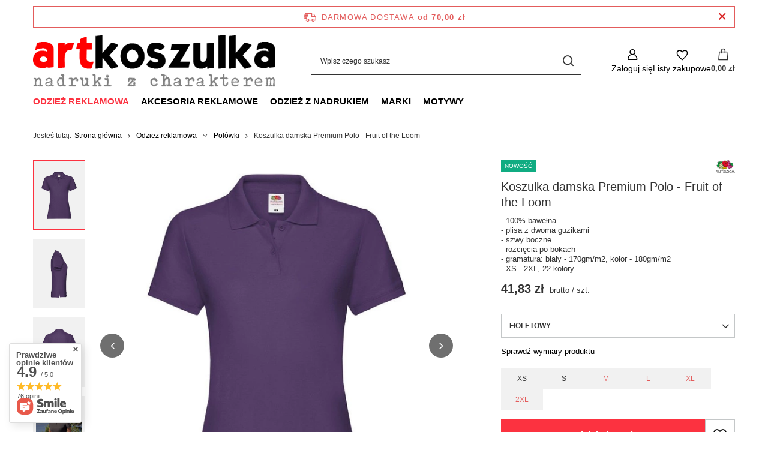

--- FILE ---
content_type: text/html; charset=utf-8
request_url: https://artkoszulka.pl/pl/products/odziez-reklamowa/polowki/koszulka-damska-premium-polo-fruit-of-the-loom-9804.html
body_size: 32148
content:
<!DOCTYPE html>
<html lang="pl" class="--freeShipping --vat --gross " ><head><link rel="preload" as="image" fetchpriority="high" href="/hpeciai/df077170611bc53f644311639195bb24/pol_pm_Koszulka-damska-Premium-Polo-Fruit-of-the-Loom-9804_1.webp"><meta name="viewport" content="initial-scale = 1.0, maximum-scale = 5.0, width=device-width, viewport-fit=cover"><meta http-equiv="Content-Type" content="text/html; charset=utf-8"><meta http-equiv="X-UA-Compatible" content="IE=edge"><title>Koszulka damska Premium Polo - Fruit of the Loom - sklep artKoszulka.pl</title><meta name="keywords" content=""><meta name="description" content="Koszulka damska Premium Polo - Fruit of the Loom to modny i wysokiej jakości produkt dostępny w atrakcyjnej cenie. Kup już teraz!"><link rel="icon" href="/gfx/pol/favicon.ico"><meta name="theme-color" content="#fc3240"><meta name="msapplication-navbutton-color" content="#fc3240"><meta name="apple-mobile-web-app-status-bar-style" content="#fc3240"><link rel="stylesheet" type="text/css" href="/gfx/pol/projector_style.css.gzip?r=1765442856"><style>
							#photos_slider[data-skeleton] .photos__link:before {
								padding-top: calc(min((650/650 * 100%), 650px));
							}
							@media (min-width: 979px) {.photos__slider[data-skeleton] .photos__figure:not(.--nav):first-child .photos__link {
								max-height: 650px;
							}}
						</style><script>var app_shop={urls:{prefix:'data="/gfx/'.replace('data="', '')+'pol/',graphql:'/graphql/v1/'},vars:{meta:{viewportContent:'initial-scale = 1.0, maximum-scale = 5.0, width=device-width, viewport-fit=cover'},priceType:'gross',priceTypeVat:true,productDeliveryTimeAndAvailabilityWithBasket:false,geoipCountryCode:'US',fairShopLogo: { enabled: true, image: '/gfx/standards/superfair_light.svg'},currency:{id:'PLN',symbol:'zł',country:'pl',format:'###,##0.00',beforeValue:false,space:true,decimalSeparator:',',groupingSeparator:' '},language:{id:'pol',symbol:'pl',name:'Polski'},omnibus:{enabled:true,rebateCodeActivate:false,hidePercentageDiscounts:false,},},txt:{priceTypeText:' brutto',},fn:{},fnrun:{},files:[],graphql:{}};const getCookieByName=(name)=>{const value=`; ${document.cookie}`;const parts = value.split(`; ${name}=`);if(parts.length === 2) return parts.pop().split(';').shift();return false;};if(getCookieByName('freeeshipping_clicked')){document.documentElement.classList.remove('--freeShipping');}if(getCookieByName('rabateCode_clicked')){document.documentElement.classList.remove('--rabateCode');}function hideClosedBars(){const closedBarsArray=JSON.parse(localStorage.getItem('closedBars'))||[];if(closedBarsArray.length){const styleElement=document.createElement('style');styleElement.textContent=`${closedBarsArray.map((el)=>`#${el}`).join(',')}{display:none !important;}`;document.head.appendChild(styleElement);}}hideClosedBars();</script><meta name="robots" content="index,follow"><meta name="rating" content="general"><meta name="Author" content="artkoszulka.pl na bazie IdoSell (www.idosell.com/shop).">
<!-- Begin LoginOptions html -->

<style>
#client_new_social .service_item[data-name="service_Apple"]:before, 
#cookie_login_social_more .service_item[data-name="service_Apple"]:before,
.oscop_contact .oscop_login__service[data-service="Apple"]:before {
    display: block;
    height: 2.6rem;
    content: url('/gfx/standards/apple.svg?r=1743165583');
}
.oscop_contact .oscop_login__service[data-service="Apple"]:before {
    height: auto;
    transform: scale(0.8);
}
#client_new_social .service_item[data-name="service_Apple"]:has(img.service_icon):before,
#cookie_login_social_more .service_item[data-name="service_Apple"]:has(img.service_icon):before,
.oscop_contact .oscop_login__service[data-service="Apple"]:has(img.service_icon):before {
    display: none;
}
</style>

<!-- End LoginOptions html -->

<!-- Open Graph -->
<meta property="og:type" content="website"><meta property="og:url" content="https://artkoszulka.pl/pl/products/odziez-reklamowa/polowki/koszulka-damska-premium-polo-fruit-of-the-loom-9804.html
"><meta property="og:title" content="Koszulka damska Premium Polo - Fruit of the Loom"><meta property="og:description" content="- 100% bawełna
- plisa z dwoma guzikami
- szwy boczne
- rozcięcia po bokach
- gramatura: biały - 170gm/m2, kolor - 180gm/m2
- XS - 2XL, 22 kolory"><meta property="og:site_name" content="artkoszulka.pl"><meta property="og:locale" content="pl_PL"><meta property="og:image" content="https://artkoszulka.pl/hpeciai/ad93c9dff932323520c0d0ba28f51461/pol_pl_Koszulka-damska-Premium-Polo-Fruit-of-the-Loom-9804_1.webp"><meta property="og:image:width" content="650"><meta property="og:image:height" content="650"><link rel="manifest" href="https://artkoszulka.pl/data/include/pwa/1/manifest.json?t=3"><meta name="apple-mobile-web-app-capable" content="yes"><meta name="apple-mobile-web-app-status-bar-style" content="black"><meta name="apple-mobile-web-app-title" content="ArtKoszulka"><link rel="apple-touch-icon" href="/data/include/pwa/1/icon-128.png"><link rel="apple-touch-startup-image" href="/data/include/pwa/1/logo-512.png" /><meta name="msapplication-TileImage" content="/data/include/pwa/1/icon-144.png"><meta name="msapplication-TileColor" content="#2F3BA2"><meta name="msapplication-starturl" content="/"><script type="application/javascript">var _adblock = true;</script><script async src="/data/include/advertising.js"></script><script type="application/javascript">var statusPWA = {
                online: {
                    txt: "Połączono z internetem",
                    bg: "#5fa341"
                },
                offline: {
                    txt: "Brak połączenia z internetem",
                    bg: "#eb5467"
                }
            }</script><script async type="application/javascript" src="/ajax/js/pwa_online_bar.js?v=1&r=6"></script><script >
window.dataLayer = window.dataLayer || [];
window.gtag = function gtag() {
dataLayer.push(arguments);
}
gtag('consent', 'default', {
'ad_storage': 'denied',
'analytics_storage': 'denied',
'ad_personalization': 'denied',
'ad_user_data': 'denied',
'wait_for_update': 500
});

gtag('set', 'ads_data_redaction', true);
</script><script id="iaiscript_1" data-requirements="W10=" data-ga4_sel="ga4script">
window.iaiscript_1 = `<${'script'}  class='google_consent_mode_update'>
gtag('consent', 'update', {
'ad_storage': 'granted',
'analytics_storage': 'granted',
'ad_personalization': 'granted',
'ad_user_data': 'granted'
});
</${'script'}>`;
</script>
<!-- End Open Graph -->

<link rel="canonical" href="https://artkoszulka.pl/pl/products/odziez-reklamowa/polowki/koszulka-damska-premium-polo-fruit-of-the-loom-9804.html" />

                <!-- Global site tag (gtag.js) -->
                <script  async src="https://www.googletagmanager.com/gtag/js?id=AW-16785984842"></script>
                <script >
                    window.dataLayer = window.dataLayer || [];
                    window.gtag = function gtag(){dataLayer.push(arguments);}
                    gtag('js', new Date());
                    
                    gtag('config', 'AW-16785984842', {"allow_enhanced_conversions":true});
gtag('config', 'G-TG1WJK9L76');

                </script>
                            <!-- Google Tag Manager -->
                    <script >(function(w,d,s,l,i){w[l]=w[l]||[];w[l].push({'gtm.start':
                    new Date().getTime(),event:'gtm.js'});var f=d.getElementsByTagName(s)[0],
                    j=d.createElement(s),dl=l!='dataLayer'?'&l='+l:'';j.async=true;j.src=
                    'https://www.googletagmanager.com/gtm.js?id='+i+dl;f.parentNode.insertBefore(j,f);
                    })(window,document,'script','dataLayer',' GTM-W5SGBSBP');</script>
            <!-- End Google Tag Manager -->
<!-- Begin additional html or js -->


<!--8|1|5-->
<meta name="facebook-domain-verification" content="wqndku1gb91thl4eax6q0bb05rnmuq" />

<!-- End additional html or js -->
                <script>
                if (window.ApplePaySession && window.ApplePaySession.canMakePayments()) {
                    var applePayAvailabilityExpires = new Date();
                    applePayAvailabilityExpires.setTime(applePayAvailabilityExpires.getTime() + 2592000000); //30 days
                    document.cookie = 'applePayAvailability=yes; expires=' + applePayAvailabilityExpires.toUTCString() + '; path=/;secure;'
                    var scriptAppleJs = document.createElement('script');
                    scriptAppleJs.src = "/ajax/js/apple.js?v=3";
                    if (document.readyState === "interactive" || document.readyState === "complete") {
                          document.body.append(scriptAppleJs);
                    } else {
                        document.addEventListener("DOMContentLoaded", () => {
                            document.body.append(scriptAppleJs);
                        });  
                    }
                } else {
                    document.cookie = 'applePayAvailability=no; path=/;secure;'
                }
                </script>
                                <script>
                var listenerFn = function(event) {
                    if (event.origin !== "https://payment.idosell.com")
                        return;
                    
                    var isString = (typeof event.data === 'string' || event.data instanceof String);
                    if (!isString) return;
                    try {
                        var eventData = JSON.parse(event.data);
                    } catch (e) {
                        return;
                    }
                    if (!eventData) { return; }                                            
                    if (eventData.isError) { return; }
                    if (eventData.action != 'isReadyToPay') {return; }
                    
                    if (eventData.result.result && eventData.result.paymentMethodPresent) {
                        var googlePayAvailabilityExpires = new Date();
                        googlePayAvailabilityExpires.setTime(googlePayAvailabilityExpires.getTime() + 2592000000); //30 days
                        document.cookie = 'googlePayAvailability=yes; expires=' + googlePayAvailabilityExpires.toUTCString() + '; path=/;secure;'
                    } else {
                        document.cookie = 'googlePayAvailability=no; path=/;secure;'
                    }                                            
                }     
                if (!window.isAdded)
                {                                        
                    if (window.oldListener != null) {
                         window.removeEventListener('message', window.oldListener);
                    }                        
                    window.addEventListener('message', listenerFn);
                    window.oldListener = listenerFn;                                      
                       
                    const iframe = document.createElement('iframe');
                    iframe.src = "https://payment.idosell.com/assets/html/checkGooglePayAvailability.html?origin=https%3A%2F%2Fartkoszulka.pl";
                    iframe.style.display = 'none';                                            

                    if (document.readyState === "interactive" || document.readyState === "complete") {
                          if (!window.isAdded) {
                              window.isAdded = true;
                              document.body.append(iframe);
                          }
                    } else {
                        document.addEventListener("DOMContentLoaded", () => {
                            if (!window.isAdded) {
                              window.isAdded = true;
                              document.body.append(iframe);
                          }
                        });  
                    }  
                }
                </script>
                <script>let paypalDate = new Date();
                    paypalDate.setTime(paypalDate.getTime() + 86400000);
                    document.cookie = 'payPalAvailability_PLN=-1; expires=' + paypalDate.getTime() + '; path=/; secure';
                </script><script src="/data/gzipFile/expressCheckout.js.gz"></script><script type="text/javascript" src="/expressCheckout/smileCheckout.php?v=3"></script><style>express-checkout:not(:defined){-webkit-appearance:none;background:0 0;display:block !important;outline:0;width:100%;min-height:48px;position:relative}</style></head><body><div id="container" class="projector_page container max-width-1200"><header class=" commercial_banner"><script class="ajaxLoad">app_shop.vars.vat_registered="true";app_shop.vars.currency_format="###,##0.00";app_shop.vars.currency_before_value=false;app_shop.vars.currency_space=true;app_shop.vars.symbol="zł";app_shop.vars.id="PLN";app_shop.vars.baseurl="http://artkoszulka.pl/";app_shop.vars.sslurl="https://artkoszulka.pl/";app_shop.vars.curr_url="%2Fpl%2Fproducts%2Fodziez-reklamowa%2Fpolowki%2Fkoszulka-damska-premium-polo-fruit-of-the-loom-9804.html";var currency_decimal_separator=',';var currency_grouping_separator=' ';app_shop.vars.blacklist_extension=["exe","com","swf","js","php"];app_shop.vars.blacklist_mime=["application/javascript","application/octet-stream","message/http","text/javascript","application/x-deb","application/x-javascript","application/x-shockwave-flash","application/x-msdownload"];app_shop.urls.contact="/pl/contact.html";</script><div id="viewType" style="display:none"></div><div id="menu_skip" class="menu_skip"><a href="#layout" class="btn --outline --medium menu_skip__link --layout">Przejdź do zawartości strony</a><a href="#menu_categories" class="btn --outline --medium menu_skip__link --menu">Przejdź do kategorii</a></div><div id="freeShipping" class="freeShipping"><span class="freeShipping__info">Darmowa dostawa</span><strong class="freeShipping__val">
				od 
				70,00 zł</strong><a href="" class="freeShipping__close" aria-label="Zamknij pasek informacyjny"></a></div><div id="logo" class="d-flex align-items-center" data-bg="/data/gfx/mask/pol/top_1_big.png"><a href="https://artkoszulka.pl/" target="_self" aria-label="Logo sklepu"><picture><source media="(min-width:979px)" srcset="/data/gfx/mask/pol/logo_1_big.png" width="529" height="115"></source><source media="(min-width:757px)" srcset="/data/gfx/mask/pol/1210850944.png" width="529" height="115"></source><img src="/data/gfx/mask/pol/logo_1_small.png" alt="ArtKoszulka.pl - Nadruki i odzież w najlepszej cenie" width="529" height="115"></picture></a></div><form action="https://artkoszulka.pl/pl/search.html" method="get" id="menu_search" class="menu_search"><a href="#showSearchForm" class="menu_search__mobile" aria-label="Szukaj"></a><div class="menu_search__block"><div class="menu_search__item --input"><input class="menu_search__input" type="text" name="text" autocomplete="off" placeholder="Wpisz czego szukasz" aria-label="Wpisz czego szukasz"><button class="menu_search__submit" type="submit" aria-label="Szukaj"></button></div><div class="menu_search__item --results search_result"></div></div></form><div id="menu_top" class="menu_top"><div class="account_links"><a class="account_links__item" href="https://artkoszulka.pl/pl/login.html" aria-label="Zaloguj się"><span class="account_links__text --logged-out">Zaloguj się</span></a></div><div class="shopping_list_top hover__wrapper" data-empty="true"><a href="https://artkoszulka.pl/pl/shoppinglist" class="wishlist_link slt_link --empty" aria-label="Listy zakupowe"><span class="slt_link__text">Listy zakupowe</span></a><div class="slt_lists hover__element"><ul class="slt_lists__nav"><li class="slt_lists__nav_item" data-list_skeleton="true" data-list_id="true" data-shared="true"><a href="#" class="slt_lists__nav_link" data-list_href="true"><span class="slt_lists__nav_name" data-list_name="true"></span><span class="slt_lists__count" data-list_count="true">0</span></a></li><li class="slt_lists__nav_item --empty"><a class="slt_lists__nav_link --empty" href="https://artkoszulka.pl/pl/shoppinglist"><span class="slt_lists__nav_name" data-list_name="true">Lista zakupowa</span><span class="slt_lists__count" data-list_count="true">0</span></a></li></ul></div></div><div id="menu_basket" class="top_basket hover__wrapper --skeleton --mobile_hide"><a class="top_basket__sub" title="Przejdź do koszyka" href="/basketedit.php" aria-label="Wartość koszyka: 0,00 zł"><span class="badge badge-info"></span><strong class="top_basket__price">0,00 zł</strong></a><div class="top_basket__express_checkout_container"><express-checkout type="basket"></express-checkout></div><script>
        app_shop.vars.cache_html = true;
      </script><div class="top_basket__details hover__element --skeleton"><div class="top_basket__skeleton --name"></div><div class="top_basket__skeleton --product"></div><div class="top_basket__skeleton --product"></div><div class="top_basket__skeleton --product --last"></div><div class="top_basket__skeleton --sep"></div><div class="top_basket__skeleton --summary"></div></div></div><template id="top_basket_product"><div class="top_basket__product"><a class="top_basket__img" title=""><picture><source type="image/webp" srcset=""></source><img src="" alt=""></picture></a><a class="top_basket__link" title=""></a><div class="top_basket__prices"><span class="top_basket__price"></span><span class="top_basket__unit"></span><span class="top_basket__vat"></span></div></div></template><template id="top_basket_summary"><div class="top_basket__summary_shipping_free"><span class="top_basket__summary_label --freeshipping_limit">Do darmowej dostawy brakuje <span class="top_basket__summary_value"></span></span><span class="progress_bar"><span class="progress_bar__value"></span></span></div><div class="top_basket__summary_item --worth"><span class="top_basket__summary_label">Wartość zamówienia:</span><b class="top_basket__summary_value"></b></div><div class="top_basket__summary_item --shipping"><span class="top_basket__summary_label">Koszt przesyłki:</span><b class="top_basket__summary_value"></b></div><div class="top_basket__buttons"><a class="btn --solid --large" data-ec-class="btn --outline --large" title="Przejdź do koszyka" href="/basketedit.php">
        Przejdź do koszyka
      </a><div id="top_basket__express_checkout_placeholder"></div></div></template><template id="top_basket_details"><div class="top_basket__details hover__element"><div class="top_basket__details_sub"><div class="headline"><span class="headline__name">Twój koszyk (<span class="top_basket__count"></span>)</span></div><div class="top_basket__products"></div><div class="top_basket__summary"></div></div></div></template></div><nav id="menu_categories" class="wide" aria-label="Kategorie główne"><button type="button" class="navbar-toggler" aria-label="Menu"><i class="icon-reorder"></i></button><div class="navbar-collapse" id="menu_navbar"><ul class="navbar-nav mx-md-n2"><li class="nav-item nav-open"><span class="nav-link-wrapper"><a  href="/pl/menu/odziez-reklamowa-486.html" target="_self" title="Odzież reklamowa" class="nav-link --l1 active" >Odzież reklamowa</a><button class="nav-link-expand" type="button" aria-label="Odzież reklamowa, Menu"></button></span><ul class="navbar-subnav"><li class="nav-header"><a href="#backLink" class="nav-header__backLink"><i class="icon-angle-left"></i></a><a  href="/pl/menu/odziez-reklamowa-486.html" target="_self" title="Odzież reklamowa" class="nav-link --l1 active" >Odzież reklamowa</a></li><li class="nav-item empty"><a  href="/pl/menu/odziez-reklamowa/t-shirt-487.html" target="_self" title="T-shirt" class="nav-link --l2" >T-shirt</a></li><li class="nav-item empty"><a  href="/pl/menu/odziez-reklamowa/dziecieca-odziez-reklamowa-488.html" target="_self" title="Dziecięca odzież reklamowa" class="nav-link --l2" >Dziecięca odzież reklamowa</a></li><li class="nav-item nav-open empty"><a  href="/pl/menu/odziez-reklamowa/polowki-489.html" target="_self" title="Polówki" class="nav-link --l2 active" >Polówki</a></li><li class="nav-item empty"><a  href="/pl/menu/odziez-reklamowa/bluzy-490.html" target="_self" title="Bluzy" class="nav-link --l2" >Bluzy</a></li><li class="nav-item empty"><a  href="/pl/menu/odziez-reklamowa/polary-491.html" target="_self" title="Polary" class="nav-link --l2" >Polary</a></li><li class="nav-item empty"><a  href="/pl/menu/odziez-reklamowa/kurtki-492.html" target="_self" title="Kurtki" class="nav-link --l2" >Kurtki</a></li><li class="nav-item empty"><a  href="/pl/menu/odziez-reklamowa/kamizelki-493.html" target="_self" title="Kamizelki" class="nav-link --l2" >Kamizelki</a></li><li class="nav-item empty"><a  href="/pl/menu/odziez-reklamowa/spodnie-dresowe-szorty-494.html" target="_self" title="Spodnie dresowe / szorty" class="nav-link --l2" >Spodnie dresowe / szorty</a></li><li class="nav-item empty"><a  href="/pl/menu/odziez-reklamowa/sukienki-spodnice-495.html" target="_self" title="Sukienki / spódnice" class="nav-link --l2" >Sukienki / spódnice</a></li></ul></li><li class="nav-item"><span class="nav-link-wrapper"><a  href="/pl/menu/akcesoria-reklamowe-496.html" target="_self" title="Akcesoria reklamowe" class="nav-link --l1" >Akcesoria reklamowe</a><button class="nav-link-expand" type="button" aria-label="Akcesoria reklamowe, Menu"></button></span><ul class="navbar-subnav"><li class="nav-header"><a href="#backLink" class="nav-header__backLink"><i class="icon-angle-left"></i></a><a  href="/pl/menu/akcesoria-reklamowe-496.html" target="_self" title="Akcesoria reklamowe" class="nav-link --l1" >Akcesoria reklamowe</a></li><li class="nav-item empty"><a  href="/pl/menu/akcesoria-reklamowe/czapki-498.html" target="_self" title="Czapki" class="nav-link --l2" >Czapki</a></li><li class="nav-item empty"><a  href="/pl/menu/akcesoria-reklamowe/szaliki-499.html" target="_self" title="Szaliki" class="nav-link --l2" >Szaliki</a></li></ul></li><li class="nav-item"><span class="nav-link-wrapper"><a  href="/pl/menu/odziez-z-nadrukiem-500.html" target="_self" title="Odzież z nadrukiem" class="nav-link --l1" >Odzież z nadrukiem</a><button class="nav-link-expand" type="button" aria-label="Odzież z nadrukiem, Menu"></button></span><ul class="navbar-subnav"><li class="nav-header"><a href="#backLink" class="nav-header__backLink"><i class="icon-angle-left"></i></a><a  href="/pl/menu/odziez-z-nadrukiem-500.html" target="_self" title="Odzież z nadrukiem" class="nav-link --l1" >Odzież z nadrukiem</a></li><li class="nav-item"><a  href="/pl/menu/odziez-z-nadrukiem/bluzy-501.html" target="_self" title="Bluzy" class="nav-link --l2" >Bluzy</a><ul class="navbar-subsubnav"><li class="nav-header"><a href="#backLink" class="nav-header__backLink"><i class="icon-angle-left"></i></a><a  href="/pl/menu/odziez-z-nadrukiem/bluzy-501.html" target="_self" title="Bluzy" class="nav-link --l2" >Bluzy</a></li><li class="nav-item"><a  href="/pl/menu/odziez-z-nadrukiem/bluzy/damskie-505.html" target="_self" title="Damskie" class="nav-link --l3" >Damskie</a></li><li class="nav-item"><a  href="/pl/menu/odziez-z-nadrukiem/bluzy/meskie-506.html" target="_self" title="Męskie" class="nav-link --l3" >Męskie</a></li><li class="nav-item"><a  href="/pl/menu/odziez-z-nadrukiem/bluzy/dzieciece-507.html" target="_self" title="Dziecięce" class="nav-link --l3" >Dziecięce</a></li></ul></li><li class="nav-item"><a  href="/pl/menu/odziez-z-nadrukiem/t-shirt-502.html" target="_self" title="T-shirt" class="nav-link --l2" >T-shirt</a><ul class="navbar-subsubnav"><li class="nav-header"><a href="#backLink" class="nav-header__backLink"><i class="icon-angle-left"></i></a><a  href="/pl/menu/odziez-z-nadrukiem/t-shirt-502.html" target="_self" title="T-shirt" class="nav-link --l2" >T-shirt</a></li><li class="nav-item"><a  href="/pl/menu/odziez-z-nadrukiem/t-shirt/damskie-508.html" target="_self" title="Damskie" class="nav-link --l3" >Damskie</a></li><li class="nav-item"><a  href="/pl/menu/odziez-z-nadrukiem/t-shirt/meskie-509.html" target="_self" title="Męskie" class="nav-link --l3" >Męskie</a></li><li class="nav-item"><a  href="/pl/menu/odziez-z-nadrukiem/t-shirt/dzieciece-510.html" target="_self" title="Dziecięce" class="nav-link --l3" >Dziecięce</a></li></ul></li><li class="nav-item"><a  href="/pl/menu/odziez-z-nadrukiem/poduszki-503.html" target="_self" title="Poduszki" class="nav-link --l2" >Poduszki</a><ul class="navbar-subsubnav"><li class="nav-header"><a href="#backLink" class="nav-header__backLink"><i class="icon-angle-left"></i></a><a  href="/pl/menu/odziez-z-nadrukiem/poduszki-503.html" target="_self" title="Poduszki" class="nav-link --l2" >Poduszki</a></li><li class="nav-item"><a  href="/pl/menu/odziez-z-nadrukiem/poduszki/poduszki-swiateczne-576.html" target="_self" title="Poduszki świąteczne" class="nav-link --l3" >Poduszki świąteczne</a></li><li class="nav-item"><a  href="/pl/menu/odziez-z-nadrukiem/poduszki/poduszki-anime-577.html" target="_self" title="Poduszki Anime" class="nav-link --l3" >Poduszki Anime</a></li></ul></li><li class="nav-item"><a  href="/pl/menu/odziez-z-nadrukiem/akcesoria-504.html" target="_self" title="Akcesoria" class="nav-link --l2" >Akcesoria</a><ul class="navbar-subsubnav"><li class="nav-header"><a href="#backLink" class="nav-header__backLink"><i class="icon-angle-left"></i></a><a  href="/pl/menu/odziez-z-nadrukiem/akcesoria-504.html" target="_self" title="Akcesoria" class="nav-link --l2" >Akcesoria</a></li><li class="nav-item"><a  href="/pl/menu/odziez-z-nadrukiem/akcesoria/worki-528.html" target="_self" title="Worki" class="nav-link --l3" >Worki</a></li><li class="nav-item"><a  href="/pl/menu/odziez-z-nadrukiem/akcesoria/czapki-529.html" target="_self" title="Czapki" class="nav-link --l3" >Czapki</a></li></ul></li></ul></li><li class="nav-item"><span class="nav-link-wrapper"><a  href="/pl/menu/marki-511.html" target="_self" title="Marki" class="nav-link --l1" >Marki</a><button class="nav-link-expand" type="button" aria-label="Marki, Menu"></button></span><ul class="navbar-subnav"><li class="nav-header"><a href="#backLink" class="nav-header__backLink"><i class="icon-angle-left"></i></a><a  href="/pl/menu/marki-511.html" target="_self" title="Marki" class="nav-link --l1" >Marki</a></li><li class="nav-item"><a  href="https://artkoszulka.pl/pl/producers/fruit-of-the-loom-1142347122.html" target="_self" title="Fruit of The Loom" class="nav-link --l2" >Fruit of The Loom</a><ul class="navbar-subsubnav"><li class="nav-header"><a href="#backLink" class="nav-header__backLink"><i class="icon-angle-left"></i></a><a  href="https://artkoszulka.pl/pl/producers/fruit-of-the-loom-1142347122.html" target="_self" title="Fruit of The Loom" class="nav-link --l2" >Fruit of The Loom</a></li><li class="nav-item"><a  href="/pl/menu/marki/fruit-of-the-loom/koszulki-fruit-of-the-loom-595.html" target="_self" title="Koszulki Fruit of the Loom" class="nav-link --l3" >Koszulki Fruit of the Loom</a></li><li class="nav-item"><a  href="/pl/menu/marki/fruit-of-the-loom/bluzy-fruit-of-the-loom-596.html" target="_self" title="Bluzy Fruit of the Loom" class="nav-link --l3" >Bluzy Fruit of the Loom</a></li></ul></li><li class="nav-item"><a  href="https://artkoszulka.pl/pl/producers/jhk-1569487244.html" target="_self" title="JHK" class="nav-link --l2" >JHK</a><ul class="navbar-subsubnav"><li class="nav-header"><a href="#backLink" class="nav-header__backLink"><i class="icon-angle-left"></i></a><a  href="https://artkoszulka.pl/pl/producers/jhk-1569487244.html" target="_self" title="JHK" class="nav-link --l2" >JHK</a></li><li class="nav-item"><a  href="/pl/menu/marki/jhk/koszulki-jhk-597.html" target="_self" title="Koszulki JHK" class="nav-link --l3" >Koszulki JHK</a></li><li class="nav-item"><a  href="/pl/menu/marki/jhk/bluzy-jhk-598.html" target="_self" title="Bluzy JHK" class="nav-link --l3" >Bluzy JHK</a></li></ul></li><li class="nav-item"><a  href="https://artkoszulka.pl/pl/producers/malfini-1308137275.html" target="_self" title="Malfini" class="nav-link --l2" >Malfini</a><ul class="navbar-subsubnav"><li class="nav-header"><a href="#backLink" class="nav-header__backLink"><i class="icon-angle-left"></i></a><a  href="https://artkoszulka.pl/pl/producers/malfini-1308137275.html" target="_self" title="Malfini" class="nav-link --l2" >Malfini</a></li><li class="nav-item"><a  href="/pl/menu/marki/malfini/koszulki-malfini-599.html" target="_self" title="Koszulki Malfini" class="nav-link --l3" >Koszulki Malfini</a></li><li class="nav-item"><a  href="/pl/menu/marki/malfini/bluzy-malfini-600.html" target="_self" title="Bluzy Malfini" class="nav-link --l3" >Bluzy Malfini</a></li><li class="nav-item"><a  href="/pl/menu/marki/malfini/spodnie-malfini-601.html" target="_self" title="Spodnie Malfini" class="nav-link --l3" >Spodnie Malfini</a></li><li class="nav-item"><a  href="/pl/menu/marki/malfini/kurtki-malfini-602.html" target="_self" title="Kurtki Malfini" class="nav-link --l3" >Kurtki Malfini</a></li></ul></li><li class="nav-item empty"><a  href="https://artkoszulka.pl/pl/producers/promoefekt-1642500340.html" target="_self" title="Promoefekt" class="nav-link --l2" >Promoefekt</a></li><li class="nav-item empty"><a  href="https://artkoszulka.pl/pl/producers/rimeck-1308137278.html" target="_self" title="Rimeck" class="nav-link --l2" >Rimeck</a></li><li class="nav-item empty"><a  href="https://artkoszulka.pl/pl/producers/result-1617107518.html" target="_self" title="Result" class="nav-link --l2" >Result</a></li><li class="nav-item"><a  href="https://artkoszulka.pl/pl/producers/russell-1579594468.html" target="_self" title="Russell" class="nav-link --l2" >Russell</a><ul class="navbar-subsubnav"><li class="nav-header"><a href="#backLink" class="nav-header__backLink"><i class="icon-angle-left"></i></a><a  href="https://artkoszulka.pl/pl/producers/russell-1579594468.html" target="_self" title="Russell" class="nav-link --l2" >Russell</a></li><li class="nav-item"><a  href="/pl/menu/marki/russell/koszulki-russell-603.html" target="_self" title="Koszulki Russell" class="nav-link --l3" >Koszulki Russell</a></li><li class="nav-item"><a  href="/pl/menu/marki/russell/bluzy-russell-604.html" target="_self" title="Bluzy Russell" class="nav-link --l3" >Bluzy Russell</a></li></ul></li></ul></li><li class="nav-item"><span class="nav-link-wrapper"><a  href="/pl/menu/motywy-518.html" target="_self" title="Motywy" class="nav-link --l1" >Motywy</a><button class="nav-link-expand" type="button" aria-label="Motywy, Menu"></button></span><ul class="navbar-subnav"><li class="nav-header"><a href="#backLink" class="nav-header__backLink"><i class="icon-angle-left"></i></a><a  href="/pl/menu/motywy-518.html" target="_self" title="Motywy" class="nav-link --l1" >Motywy</a></li><li class="nav-item empty"><a  href="https://artkoszulka.pl/pl/series/among-us-36.html" target="_self" title="Among Us" class="nav-link --l2" >Among Us</a></li><li class="nav-item empty"><a  href="https://artkoszulka.pl/pl/series/anime-85.html" target="_self" title="Anime" class="nav-link --l2" >Anime</a></li><li class="nav-item empty"><a  href="https://artkoszulka.pl/pl/series/czaszki-164.html" target="_self" title="Czaszki" class="nav-link --l2" >Czaszki</a></li><li class="nav-item empty"><a  href="https://artkoszulka.pl/pl/series/dla-gracza-63.html" target="_self" title="Dla graczy" class="nav-link --l2" >Dla graczy</a></li><li class="nav-item empty"><a  href="https://artkoszulka.pl/pl/series/wedkarstwo-79.html" target="_self" title="Dla Wędkarzy" class="nav-link --l2" >Dla Wędkarzy</a></li><li class="nav-item empty"><a  href="https://artkoszulka.pl/pl/series/dzien-chlopaka-65.html" target="_self" title="Dzień Chłopaka" class="nav-link --l2" >Dzień Chłopaka</a></li><li class="nav-item empty"><a  href="https://artkoszulka.pl/pl/series/dzien-dziadka-39.html" target="_self" title="Dzień Dziadka" class="nav-link --l2" >Dzień Dziadka</a></li><li class="nav-item empty"><a  href="https://artkoszulka.pl/pl/series/dzien-matki-59.html" target="_self" title="Dzień Matki" class="nav-link --l2" >Dzień Matki</a></li><li class="nav-item empty"><a  href="https://artkoszulka.pl/pl/series/dzien-ojca-60.html" target="_self" title="Dzień Ojca" class="nav-link --l2" >Dzień Ojca</a></li><li class="nav-item empty"><a  href="https://artkoszulka.pl/pl/series/filmy-i-seriale-78.html" target="_self" title="Filmy i seriale" class="nav-link --l2" >Filmy i seriale</a></li><li class="nav-item empty"><a  href="https://artkoszulka.pl/pl/series/the-mandalorian-37.html" target="_self" title="Gwiezdne Wojny" class="nav-link --l2" >Gwiezdne Wojny</a></li><li class="nav-item empty"><a  href="/pl/menu/motywy/halloween-575.html" target="_self" title="Halloween" class="nav-link --l2" >Halloween</a></li><li class="nav-item empty"><a  href="https://artkoszulka.pl/pl/series/humorystyczne-58.html" target="_self" title="Humorystyczne" class="nav-link --l2" >Humorystyczne</a></li><li class="nav-item empty"><a  href="https://artkoszulka.pl/pl/series/slodkie-kotki-161.html" target="_self" title="Koty" class="nav-link --l2" >Koty</a></li><li class="nav-item empty"><a  href="https://artkoszulka.pl/pl/series/nasa-29.html" target="_self" title="Nasa" class="nav-link --l2" >Nasa</a></li><li class="nav-item empty"><a  href="/pl/menu/motywy/odziez-moro-589.html" target="_self" title="Odzież moro" class="nav-link --l2" >Odzież moro</a></li><li class="nav-item empty"><a  href="https://artkoszulka.pl/pl/series/patriotyczne-67.html" target="_self" title="Patriotyczne" class="nav-link --l2" >Patriotyczne</a></li><li class="nav-item empty"><a  href="https://artkoszulka.pl/pl/series/polityczne-68.html" target="_self" title="Polityczne" class="nav-link --l2" >Polityczne</a></li><li class="nav-item empty"><a  href="https://artkoszulka.pl/pl/series/slodkie-pieski-162.html" target="_self" title="Psy" class="nav-link --l2" >Psy</a></li><li class="nav-item empty"><a  href="https://artkoszulka.pl/pl/series/religijne-77.html" target="_self" title="Religijne" class="nav-link --l2" >Religijne</a></li><li class="nav-item empty"><a  href="https://artkoszulka.pl/pl/series/riverdale-50.html" target="_self" title="Riverdale" class="nav-link --l2" >Riverdale</a></li><li class="nav-item empty"><a  href="https://artkoszulka.pl/pl/series/drift-163.html" target="_self" title="Samochody" class="nav-link --l2" >Samochody</a></li><li class="nav-item empty"><a  href="https://artkoszulka.pl/pl/series/sport-57.html" target="_self" title="Sport" class="nav-link --l2" >Sport</a></li><li class="nav-item empty"><a  href="https://artkoszulka.pl/pl/series/squid-game-97.html" target="_self" title="Squid Game" class="nav-link --l2" >Squid Game</a></li><li class="nav-item empty"><a  href="https://artkoszulka.pl/pl/series/swiateczne-34.html" target="_self" title="Świąteczne" class="nav-link --l2" >Świąteczne</a></li><li class="nav-item empty"><a  href="https://artkoszulka.pl/pl/series/urodzinowe-49.html" target="_self" title="Urodzinowe" class="nav-link --l2" >Urodzinowe</a></li><li class="nav-item empty"><a  href="https://artkoszulka.pl/pl/series/walentynki-38.html" target="_self" title="Walentynki" class="nav-link --l2" >Walentynki</a></li><li class="nav-item empty"><a  href="https://artkoszulka.pl/pl/series/znaki-zodiaku-72.html" target="_self" title="Znaki zodiaku" class="nav-link --l2" >Znaki zodiaku</a></li></ul></li></ul></div></nav><div id="breadcrumbs" class="breadcrumbs"><div class="back_button"><button id="back_button"></button></div><nav class="list_wrapper" aria-label="Nawigacja okruszkowa"><ol><li><span>Jesteś tutaj:  </span></li><li class="bc-main"><span><a href="/">Strona główna</a></span></li><li class="category bc-item-1 --more"><a class="category" href="/pl/menu/odziez-reklamowa-486.html">Odzież reklamowa</a><ul class="breadcrumbs__sub"><li class="breadcrumbs__item"><a class="breadcrumbs__link --link" href="/pl/menu/odziez-reklamowa/t-shirt-487.html">T-shirt</a></li><li class="breadcrumbs__item"><a class="breadcrumbs__link --link" href="/pl/menu/odziez-reklamowa/dziecieca-odziez-reklamowa-488.html">Dziecięca odzież reklamowa</a></li><li class="breadcrumbs__item"><a class="breadcrumbs__link --link" href="/pl/menu/odziez-reklamowa/polowki-489.html">Polówki</a></li><li class="breadcrumbs__item"><a class="breadcrumbs__link --link" href="/pl/menu/odziez-reklamowa/bluzy-490.html">Bluzy</a></li><li class="breadcrumbs__item"><a class="breadcrumbs__link --link" href="/pl/menu/odziez-reklamowa/polary-491.html">Polary</a></li><li class="breadcrumbs__item"><a class="breadcrumbs__link --link" href="/pl/menu/odziez-reklamowa/kurtki-492.html">Kurtki</a></li><li class="breadcrumbs__item"><a class="breadcrumbs__link --link" href="/pl/menu/odziez-reklamowa/kamizelki-493.html">Kamizelki</a></li><li class="breadcrumbs__item"><a class="breadcrumbs__link --link" href="/pl/menu/odziez-reklamowa/spodnie-dresowe-szorty-494.html">Spodnie dresowe / szorty</a></li><li class="breadcrumbs__item"><a class="breadcrumbs__link --link" href="/pl/menu/odziez-reklamowa/sukienki-spodnice-495.html">Sukienki / spódnice</a></li></ul></li><li class="category bc-item-2 bc-active" aria-current="page"><a class="category" href="/pl/menu/odziez-reklamowa/polowki-489.html">Polówki</a></li><li class="bc-active bc-product-name" aria-current="page"><span>Koszulka damska Premium Polo - Fruit of the Loom</span></li></ol></nav></div></header><div id="layout" class="row clearfix"><aside class="col-3"><section class="shopping_list_menu"><div class="shopping_list_menu__block --lists slm_lists" data-empty="true"><a href="#showShoppingLists" class="slm_lists__label">Listy zakupowe</a><ul class="slm_lists__nav"><li class="slm_lists__nav_item" data-list_skeleton="true" data-list_id="true" data-shared="true"><a href="#" class="slm_lists__nav_link" data-list_href="true"><span class="slm_lists__nav_name" data-list_name="true"></span><span class="slm_lists__count" data-list_count="true">0</span></a></li><li class="slm_lists__nav_header"><a href="#hidehoppingLists" class="slm_lists__label"><span class="sr-only">Wróć</span>Listy zakupowe</a></li><li class="slm_lists__nav_item --empty"><a class="slm_lists__nav_link --empty" href="https://artkoszulka.pl/pl/shoppinglist"><span class="slm_lists__nav_name" data-list_name="true">Lista zakupowa</span><span class="sr-only">ilość produktów: </span><span class="slm_lists__count" data-list_count="true">0</span></a></li></ul><a href="#manage" class="slm_lists__manage d-none align-items-center d-md-flex">Zarządzaj listami</a></div><div class="shopping_list_menu__block --bought slm_bought"><a class="slm_bought__link d-flex" href="https://artkoszulka.pl/pl/products-bought.html">
				Lista dotychczas zamówionych produktów
			</a></div><div class="shopping_list_menu__block --info slm_info"><strong class="slm_info__label d-block mb-3">Jak działa lista zakupowa?</strong><ul class="slm_info__list"><li class="slm_info__list_item d-flex mb-3">
					Po zalogowaniu możesz umieścić i przechowywać na liście zakupowej dowolną liczbę produktów nieskończenie długo.
				</li><li class="slm_info__list_item d-flex mb-3">
					Dodanie produktu do listy zakupowej nie oznacza automatycznie jego rezerwacji.
				</li><li class="slm_info__list_item d-flex mb-3">
					Dla niezalogowanych klientów lista zakupowa przechowywana jest do momentu wygaśnięcia sesji (około 24h).
				</li></ul></div></section><div id="mobileCategories" class="mobileCategories"><div class="mobileCategories__item --menu"><button type="button" class="mobileCategories__link --active" data-ids="#menu_search,.shopping_list_menu,#menu_search,#menu_navbar,#menu_navbar3, #menu_blog">
                            Menu
                        </button></div><div class="mobileCategories__item --account"><button type="button" class="mobileCategories__link" data-ids="#menu_contact,#login_menu_block">
                            Konto
                        </button></div></div><div class="setMobileGrid" data-item="#menu_navbar"></div><div class="setMobileGrid" data-item="#menu_navbar3" data-ismenu1="true"></div><div class="setMobileGrid" data-item="#menu_blog"></div><div class="login_menu_block d-lg-none" id="login_menu_block"><a class="sign_in_link" href="/login.php" title=""><i class="icon-user"></i><span>Zaloguj się</span></a><a class="registration_link" href="https://artkoszulka.pl/pl/client-new.html?register"><i class="icon-lock"></i><span>Zarejestruj się</span></a><a class="order_status_link" href="/order-open.php" title=""><i class="icon-globe"></i><span>Sprawdź status zamówienia</span></a></div><div class="setMobileGrid" data-item="#menu_contact"></div><div class="setMobileGrid" data-item="#menu_settings"></div></aside><main id="content" class="col-12"><div id="menu_compare_product" class="compare mb-2 pt-sm-3 pb-sm-3 mb-sm-3" style="display: none;"><div class="compare__label d-none d-sm-block">Dodane do porównania</div><div class="compare__sub" tabindex="-1"></div><div class="compare__buttons"><a class="compare__button btn --solid --secondary" href="https://artkoszulka.pl/pl/product-compare.html" title="Porównaj wszystkie produkty" target="_blank"><span>Porównaj produkty </span><span class="d-sm-none">(0)</span></a><a class="compare__button --remove btn d-none d-sm-block" href="https://artkoszulka.pl/pl/settings.html?comparers=remove&amp;product=###" title="Usuń wszystkie produkty">
					Usuń produkty
				</a></div><script>var cache_html = true;</script></div><section id="projector_photos" class="photos" data-thumbnails="true" data-thumbnails-count="auto" data-thumbnails-horizontal="false" data-thumbnails-arrows="false" data-thumbnails-slider="true" data-thumbnails-enable="true" data-slider-fade-effect="true" data-slider-enable="true" data-slider-freemode="false" data-slider-centered="false"><div id="photos_nav" class="photos__nav" style="--thumbnails-count: auto;" data-more-slides="NaN"><div class="swiper-button-prev"><i class="icon-angle-left"></i></div><div id="photos_nav_list" thumbsSlider="" class="photos__nav_wrapper swiper swiperThumbs"><div class="swiper-wrapper"><figure class="photos__figure --nav swiper-slide " data-slide-index="0"><picture><source type="image/webp" srcset="/hpeciai/df077170611bc53f644311639195bb24/pol_ps_Koszulka-damska-Premium-Polo-Fruit-of-the-Loom-9804_1.jpg"></source><img class="photos__photo --nav" width="" height="" src="/hpeciai/df077170611bc53f644311639195bb24/pol_ps_Koszulka-damska-Premium-Polo-Fruit-of-the-Loom-9804_1.jpg" loading="lazy" alt="Koszulka damska Premium Polo - Fruit of the Loom"></picture></figure><figure class="photos__figure --nav swiper-slide " data-slide-index="1"><picture><source type="image/webp" srcset="/hpeciai/06f3562837f870d34008232455fd3778/pol_ps_Koszulka-damska-Premium-Polo-Fruit-of-the-Loom-9804_3.jpg"></source><img class="photos__photo --nav" width="" height="" src="/hpeciai/06f3562837f870d34008232455fd3778/pol_ps_Koszulka-damska-Premium-Polo-Fruit-of-the-Loom-9804_3.jpg" loading="lazy" alt="Koszulka damska Premium Polo - Fruit of the Loom"></picture></figure><figure class="photos__figure --nav swiper-slide " data-slide-index="2"><picture><source type="image/webp" srcset="/hpeciai/91152e45243ca7d8436917f942163ddc/pol_ps_Koszulka-damska-Premium-Polo-Fruit-of-the-Loom-9804_5.jpg"></source><img class="photos__photo --nav" width="" height="" src="/hpeciai/91152e45243ca7d8436917f942163ddc/pol_ps_Koszulka-damska-Premium-Polo-Fruit-of-the-Loom-9804_5.jpg" loading="lazy" alt="Koszulka damska Premium Polo - Fruit of the Loom"></picture></figure><figure class="photos__figure --nav swiper-slide " data-slide-index="3"><picture><source type="image/webp" srcset="/hpeciai/edd7a74623fbb34159c2349bc8205432/pol_ps_Koszulka-damska-Premium-Polo-Fruit-of-the-Loom-9804_2.jpg"></source><img class="photos__photo --nav" width="" height="" src="/hpeciai/edd7a74623fbb34159c2349bc8205432/pol_ps_Koszulka-damska-Premium-Polo-Fruit-of-the-Loom-9804_2.jpg" loading="lazy" alt="Koszulka damska Premium Polo - Fruit of the Loom"></picture></figure><figure class="photos__figure --nav swiper-slide " data-slide-index="4"><picture><source type="image/webp" srcset="/hpeciai/186eaa01f38884e37df1473deea9bfa0/pol_ps_Koszulka-damska-Premium-Polo-Fruit-of-the-Loom-9804_4.jpg"></source><img class="photos__photo --nav" width="" height="" src="/hpeciai/186eaa01f38884e37df1473deea9bfa0/pol_ps_Koszulka-damska-Premium-Polo-Fruit-of-the-Loom-9804_4.jpg" loading="lazy" alt="Koszulka damska Premium Polo - Fruit of the Loom"></picture></figure></div></div><div class="swiper-button-next"><i class="icon-angle-right"></i></div></div><div id="photos_slider" class="photos__slider swiper" data-skeleton="true" data-photos-count="5"><div class="galleryNavigation --prev"><div class="swiper-button-prev --rounded"><i class="icon-angle-left"></i></div></div><div class="photos___slider_wrapper swiper-wrapper"><figure class="photos__figure swiper-slide " data-slide-index="0" tabindex="0"><picture><source type="image/webp" srcset="/hpeciai/df077170611bc53f644311639195bb24/pol_pm_Koszulka-damska-Premium-Polo-Fruit-of-the-Loom-9804_1.webp" data-img_high_res_webp="/hpeciai/ad93c9dff932323520c0d0ba28f51461/pol_pl_Koszulka-damska-Premium-Polo-Fruit-of-the-Loom-9804_1.webp"></source><img class="photos__photo" width="650" height="650" src="/hpeciai/d5b884e61a6c700773041345dd195b45/pol_pm_Koszulka-damska-Premium-Polo-Fruit-of-the-Loom-9804_1.jpg" alt="Koszulka damska Premium Polo - Fruit of the Loom" data-img_high_res="/hpeciai/b1158cb41b36360b2c11f93a8b7785d5/pol_pl_Koszulka-damska-Premium-Polo-Fruit-of-the-Loom-9804_1.jpg"></picture></figure><figure class="photos__figure swiper-slide slide-lazy" data-slide-index="1"><picture><source type="image/webp" srcset="/hpeciai/06f3562837f870d34008232455fd3778/pol_pm_Koszulka-damska-Premium-Polo-Fruit-of-the-Loom-9804_3.webp" data-img_high_res_webp="/hpeciai/19f0e03a888d8109c5498634e68cd894/pol_pl_Koszulka-damska-Premium-Polo-Fruit-of-the-Loom-9804_3.webp"></source><img class="photos__photo" width="650" height="650" src="/hpeciai/a195bb0df8c1073492f90019c01dd9db/pol_pm_Koszulka-damska-Premium-Polo-Fruit-of-the-Loom-9804_3.jpg" alt="Koszulka damska Premium Polo - Fruit of the Loom" data-img_high_res="/hpeciai/c685acd55afd3ba233f43d99f9191664/pol_pl_Koszulka-damska-Premium-Polo-Fruit-of-the-Loom-9804_3.jpg" loading="lazy"></picture><div class="swiper-lazy-preloader"></div></figure><figure class="photos__figure swiper-slide slide-lazy" data-slide-index="2"><picture><source type="image/webp" srcset="/hpeciai/91152e45243ca7d8436917f942163ddc/pol_pm_Koszulka-damska-Premium-Polo-Fruit-of-the-Loom-9804_5.webp" data-img_high_res_webp="/hpeciai/4a2a1cb645128846ebe67a77bd1907a0/pol_pl_Koszulka-damska-Premium-Polo-Fruit-of-the-Loom-9804_5.webp"></source><img class="photos__photo" width="650" height="650" src="/hpeciai/1e8c4acf9ab1abdf3979ad530a88488e/pol_pm_Koszulka-damska-Premium-Polo-Fruit-of-the-Loom-9804_5.jpg" alt="Koszulka damska Premium Polo - Fruit of the Loom" data-img_high_res="/hpeciai/07fd5a787a51564cf5f1f90f3a897f6a/pol_pl_Koszulka-damska-Premium-Polo-Fruit-of-the-Loom-9804_5.jpg" loading="lazy"></picture><div class="swiper-lazy-preloader"></div></figure><figure class="photos__figure swiper-slide slide-lazy" data-slide-index="3"><picture><source type="image/webp" srcset="/hpeciai/edd7a74623fbb34159c2349bc8205432/pol_pm_Koszulka-damska-Premium-Polo-Fruit-of-the-Loom-9804_2.webp" data-img_high_res_webp="/hpeciai/57b867294085c063fca595460325b0dc/pol_pl_Koszulka-damska-Premium-Polo-Fruit-of-the-Loom-9804_2.webp"></source><img class="photos__photo" width="433" height="650" src="/hpeciai/0487baf1476fe3ef3af3da9e1bad59f2/pol_pm_Koszulka-damska-Premium-Polo-Fruit-of-the-Loom-9804_2.jpg" alt="Koszulka damska Premium Polo - Fruit of the Loom" data-img_high_res="/hpeciai/f69b0a044a299dcc0c89cefc112db36d/pol_pl_Koszulka-damska-Premium-Polo-Fruit-of-the-Loom-9804_2.jpg" loading="lazy"></picture><div class="swiper-lazy-preloader"></div></figure><figure class="photos__figure swiper-slide slide-lazy" data-slide-index="4"><picture><source type="image/webp" srcset="/hpeciai/186eaa01f38884e37df1473deea9bfa0/pol_pm_Koszulka-damska-Premium-Polo-Fruit-of-the-Loom-9804_4.webp" data-img_high_res_webp="/hpeciai/32fe8b70ae1aa58f54a8588de11667b6/pol_pl_Koszulka-damska-Premium-Polo-Fruit-of-the-Loom-9804_4.webp"></source><img class="photos__photo" width="650" height="433" src="/hpeciai/21ad014314008ab1bde10aa29f1afb48/pol_pm_Koszulka-damska-Premium-Polo-Fruit-of-the-Loom-9804_4.jpg" alt="Koszulka damska Premium Polo - Fruit of the Loom" data-img_high_res="/hpeciai/c2da85f27cd5d64f742ab0fc789b4974/pol_pl_Koszulka-damska-Premium-Polo-Fruit-of-the-Loom-9804_4.jpg" loading="lazy"></picture><div class="swiper-lazy-preloader"></div></figure></div><div class="galleryPagination"><div class="swiper-pagination"></div></div><div class="galleryNavigation"><div class="swiper-button-next --rounded"><i class="icon-angle-right"></i></div></div></div></section><template id="GalleryModalTemplate"><div class="gallery_modal__wrapper" id="galleryModal"><div class="gallery_modal__header"><div class="gallery_modal__counter"></div><div class="gallery_modal__name">Koszulka damska Premium Polo - Fruit of the Loom</div></div><div class="gallery_modal__sliders photos --gallery-modal"></div><div class="galleryNavigation"><div class="swiper-button-prev --rounded"><i class="icon-angle-left"></i></div><div class="swiper-button-next --rounded"><i class="icon-angle-right"></i></div></div></div></template><section id="projector_productname" class="product_name"><div class="product_name__block --info d-flex mb-2"><div class="product_name__sub --label mr-3"><strong class="label_icons"><span class="label --new">
									Nowość
								</span></strong></div><div class="product_name__sub --firm ml-auto pl-1 d-flex justify-content-end align-items-start"><a class="firm_logo d-block" href="/pl/producers/fruit-of-the-loom-1142347122.html"><img class="b-lazy" src="/gfx/standards/loader.gif?r=1765442497" data-src="/data/lang/pol/producers/gfx/projector/1142347122_1.jpg" title="FRUIT OF THE LOOM" alt="FRUIT OF THE LOOM"></a></div></div><div class="product_name__block --name mb-2"><h1 class="product_name__name m-0">Koszulka damska Premium Polo - Fruit of the Loom</h1></div><div class="product_name__block --description mb-3"><ul><li>- 100% bawełna</li><li>- plisa z dwoma guzikami</li><li>- szwy boczne</li><li>- rozcięcia po bokach</li><li>- gramatura: biały - 170gm/m2, kolor - 180gm/m2</li><li>- XS - 2XL, 22 kolory</li></ul></div></section><script class="ajaxLoad">
	cena_raty = 41.83;
	client_login = 'false';
	
	client_points = '';
	points_used = '';
	shop_currency = 'zł';
	trust_level = '1';

	window.product_config = {
		// Czy produkt jest kolekcją
		isCollection: false,
		isBundleOrConfigurator: false,
		// Czy produkt zawiera rabat ilościowy
		hasMultiPackRebate: false,
		// Flaga czy produkt ma ustawione ceny per rozmiar
		hasPricesPerSize: false,
		// Flaga czy włączone są subskrypcje
		hasSubscriptionsEnabled: false,
		// Typ subskrypcji
		subscriptionType: false,
	};

	window.product_data = [{
		// ID produktu
		id: 9804,
		// Typ produktu
		type: "product_item",
		selected: true,
		// Wybrany rozmiar
		selected_size_list: [],
	
		// Punkty - produkt
		for_points: false,
	
		// Ilośc punktów
		points: false,
		// Ilość otrzymanych punktów za zakup
		pointsReceive: false,
		// Jednostki
		unit: {
			name: "szt.",
			plural: "szt.",
			singular: "szt.",
			precision: "0",
			sellBy: 1,
		},
		// Waluta
		currency: "zł",
		// Domyślne ceny produktu
		base_price: {
			maxprice: "41.83",
			maxprice_formatted: "41,83 zł",
			maxprice_net: "34.01",
			maxprice_net_formatted: "34,01 zł",
			minprice: "41.83",
			minprice_formatted: "41,83 zł",
			minprice_net: "34.01",
			minprice_net_formatted: "34,01 zł",
			size_max_maxprice_net: "0.00",
			size_min_maxprice_net: "0.00",
			size_max_maxprice_net_formatted: "0,00 zł",
			size_min_maxprice_net_formatted: "0,00 zł",
			size_max_maxprice: "0.00",
			size_min_maxprice: "0.00",
			size_max_maxprice_formatted: "0,00 zł",
			size_min_maxprice_formatted: "0,00 zł",
			price_unit_sellby: "41.83",
			value: "41.83",
			price_formatted: "41,83 zł",
			price_net: "34.01",
			price_net_formatted: "34,01 zł",
			vat: "23",
			worth: "41.83",
			worth_net: "34.01",
			worth_formatted: "41,83 zł",
			worth_net_formatted: "34,01 zł",
			srp: "41.83",
			srp_formatted: "41,83 zł",
			srp_net: "34.01",
			srp_net_formatted: "34,01 zł",
			basket_enable: "y",
			special_offer: "false",
			rebate_code_active: "n",
			priceformula_error: "false",
			
		},
		// Zakresy ilości produktu
		order_quantity_range: {
			subscription_min_quantity: false,
			
		},
		// Rozmiary
		sizes: [
			{
				name: "XS",
				id: "2",
				product_id: 9804,
				amount: -1,
				amount_mo: -1,
				amount_mw: 0,
				amount_mp: 0,
				selected: false,
				// Punkty - rozmiar
				for_points: false,
				phone_price: false,
				
				availability: {
					visible: false,
					description: "Produkt na zamówienie",
					description_tel: "",
					status: "order",
					icon: "/data/lang/pol/available_graph/graph_1_7.png",
					icon_tel: "",
					delivery_days_undefined: false,
				},
				
				price: {
					price: {
						gross: {
								value: 41.83,

								formatted: "41,83 zł"
							}
					},
					omnibusPrice: {
						gross: false
					},
					omnibusPriceDetails: {
						youSavePercent: null,

						omnibusPriceIsHigherThanSellingPrice:false,

						newPriceEffectiveUntil: {
							formatted: ''
						},
					},
					min: {
						gross: false
					},
					max: {
						gross: false
					},
					youSavePercent: null,
					beforeRebate: {
						gross: false
					},
					beforeRebateDetails: {
						youSavePercent: null
					},
					advancePrice: {
						gross: null
					},
					suggested: {
						gross: {
								value:41.83,

								formatted:"41,83 zł"
								}
					},
					advance: {
						gross: false
					},
					depositPrice: {
						gross: false
					},
					totalDepositPrice: {
						gross: false
					},
					rebateNumber:false
				},
				shippingTime: {
					shippingTime: {
						time: {
							days: 10,
							hours: 0,
							minutes: 0,
						},
						weekDay: 3,
						weekAmount: 1,
						today: false,
					},
					time: "2026-02-04 12:00",
					unknownTime: false,
					todayShipmentDeadline: false,
				}},
			{
				name: "S",
				id: "3",
				product_id: 9804,
				amount: -1,
				amount_mo: -1,
				amount_mw: 0,
				amount_mp: 0,
				selected: false,
				// Punkty - rozmiar
				for_points: false,
				phone_price: false,
				
				availability: {
					visible: false,
					description: "Produkt na zamówienie",
					description_tel: "",
					status: "order",
					icon: "/data/lang/pol/available_graph/graph_1_7.png",
					icon_tel: "",
					delivery_days_undefined: false,
				},
				
				price: {
					price: {
						gross: {
								value: 41.83,

								formatted: "41,83 zł"
							}
					},
					omnibusPrice: {
						gross: false
					},
					omnibusPriceDetails: {
						youSavePercent: null,

						omnibusPriceIsHigherThanSellingPrice:false,

						newPriceEffectiveUntil: {
							formatted: ''
						},
					},
					min: {
						gross: false
					},
					max: {
						gross: false
					},
					youSavePercent: null,
					beforeRebate: {
						gross: false
					},
					beforeRebateDetails: {
						youSavePercent: null
					},
					advancePrice: {
						gross: null
					},
					suggested: {
						gross: {
								value:41.83,

								formatted:"41,83 zł"
								}
					},
					advance: {
						gross: false
					},
					depositPrice: {
						gross: false
					},
					totalDepositPrice: {
						gross: false
					},
					rebateNumber:false
				},
				shippingTime: {
					shippingTime: {
						time: {
							days: 10,
							hours: 0,
							minutes: 0,
						},
						weekDay: 3,
						weekAmount: 1,
						today: false,
					},
					time: "2026-02-04 12:00",
					unknownTime: false,
					todayShipmentDeadline: false,
				}},
			{
				name: "M",
				id: "4",
				product_id: 9804,
				amount: 0,
				amount_mo: 0,
				amount_mw: 0,
				amount_mp: 0,
				selected: false,
				// Punkty - rozmiar
				for_points: false,
				phone_price: false,
				
				availability: {
					visible: true,
					description: "Produkt niedostępny",
					description_tel: "",
					status: "disable",
					icon: "/data/lang/pol/available_graph/graph_1_5.png",
					icon_tel: "",
					delivery_days_undefined: false,
				},
				
				price: {
					price: {
						gross: {
								value: 41.83,

								formatted: "41,83 zł"
							}
					},
					omnibusPrice: {
						gross: false
					},
					omnibusPriceDetails: {
						youSavePercent: null,

						omnibusPriceIsHigherThanSellingPrice:false,

						newPriceEffectiveUntil: {
							formatted: ''
						},
					},
					min: {
						gross: false
					},
					max: {
						gross: false
					},
					youSavePercent: null,
					beforeRebate: {
						gross: false
					},
					beforeRebateDetails: {
						youSavePercent: null
					},
					advancePrice: {
						gross: null
					},
					suggested: {
						gross: {
								value:41.83,

								formatted:"41,83 zł"
								}
					},
					advance: {
						gross: false
					},
					depositPrice: {
						gross: false
					},
					totalDepositPrice: {
						gross: false
					},
					rebateNumber:false
				},
				shippingTime: {
					shippingTime: {
						time: {
							days: false,
							hours: false,
							minutes: false,
						},
						weekDay: false,
						weekAmount: false,
						today: false,
					},
					time: false,
					unknownTime: false,
					todayShipmentDeadline: false,
				}},
			{
				name: "L",
				id: "5",
				product_id: 9804,
				amount: 0,
				amount_mo: 0,
				amount_mw: 0,
				amount_mp: 0,
				selected: false,
				// Punkty - rozmiar
				for_points: false,
				phone_price: false,
				
				availability: {
					visible: true,
					description: "Produkt niedostępny",
					description_tel: "",
					status: "disable",
					icon: "/data/lang/pol/available_graph/graph_1_5.png",
					icon_tel: "",
					delivery_days_undefined: false,
				},
				
				price: {
					price: {
						gross: {
								value: 41.83,

								formatted: "41,83 zł"
							}
					},
					omnibusPrice: {
						gross: false
					},
					omnibusPriceDetails: {
						youSavePercent: null,

						omnibusPriceIsHigherThanSellingPrice:false,

						newPriceEffectiveUntil: {
							formatted: ''
						},
					},
					min: {
						gross: false
					},
					max: {
						gross: false
					},
					youSavePercent: null,
					beforeRebate: {
						gross: false
					},
					beforeRebateDetails: {
						youSavePercent: null
					},
					advancePrice: {
						gross: null
					},
					suggested: {
						gross: {
								value:41.83,

								formatted:"41,83 zł"
								}
					},
					advance: {
						gross: false
					},
					depositPrice: {
						gross: false
					},
					totalDepositPrice: {
						gross: false
					},
					rebateNumber:false
				},
				shippingTime: {
					shippingTime: {
						time: {
							days: false,
							hours: false,
							minutes: false,
						},
						weekDay: false,
						weekAmount: false,
						today: false,
					},
					time: false,
					unknownTime: false,
					todayShipmentDeadline: false,
				}},
			{
				name: "XL",
				id: "6",
				product_id: 9804,
				amount: 0,
				amount_mo: 0,
				amount_mw: 0,
				amount_mp: 0,
				selected: false,
				// Punkty - rozmiar
				for_points: false,
				phone_price: false,
				
				availability: {
					visible: true,
					description: "Produkt niedostępny",
					description_tel: "",
					status: "disable",
					icon: "/data/lang/pol/available_graph/graph_1_5.png",
					icon_tel: "",
					delivery_days_undefined: false,
				},
				
				price: {
					price: {
						gross: {
								value: 41.83,

								formatted: "41,83 zł"
							}
					},
					omnibusPrice: {
						gross: false
					},
					omnibusPriceDetails: {
						youSavePercent: null,

						omnibusPriceIsHigherThanSellingPrice:false,

						newPriceEffectiveUntil: {
							formatted: ''
						},
					},
					min: {
						gross: false
					},
					max: {
						gross: false
					},
					youSavePercent: null,
					beforeRebate: {
						gross: false
					},
					beforeRebateDetails: {
						youSavePercent: null
					},
					advancePrice: {
						gross: null
					},
					suggested: {
						gross: {
								value:41.83,

								formatted:"41,83 zł"
								}
					},
					advance: {
						gross: false
					},
					depositPrice: {
						gross: false
					},
					totalDepositPrice: {
						gross: false
					},
					rebateNumber:false
				},
				shippingTime: {
					shippingTime: {
						time: {
							days: false,
							hours: false,
							minutes: false,
						},
						weekDay: false,
						weekAmount: false,
						today: false,
					},
					time: false,
					unknownTime: false,
					todayShipmentDeadline: false,
				}},
			{
				name: "2XL",
				id: "7",
				product_id: 9804,
				amount: 0,
				amount_mo: 0,
				amount_mw: 0,
				amount_mp: 0,
				selected: false,
				// Punkty - rozmiar
				for_points: false,
				phone_price: false,
				
				availability: {
					visible: true,
					description: "Produkt niedostępny",
					description_tel: "",
					status: "disable",
					icon: "/data/lang/pol/available_graph/graph_1_5.png",
					icon_tel: "",
					delivery_days_undefined: false,
				},
				
				price: {
					price: {
						gross: {
								value: 41.83,

								formatted: "41,83 zł"
							}
					},
					omnibusPrice: {
						gross: false
					},
					omnibusPriceDetails: {
						youSavePercent: null,

						omnibusPriceIsHigherThanSellingPrice:false,

						newPriceEffectiveUntil: {
							formatted: ''
						},
					},
					min: {
						gross: false
					},
					max: {
						gross: false
					},
					youSavePercent: null,
					beforeRebate: {
						gross: false
					},
					beforeRebateDetails: {
						youSavePercent: null
					},
					advancePrice: {
						gross: null
					},
					suggested: {
						gross: {
								value:41.83,

								formatted:"41,83 zł"
								}
					},
					advance: {
						gross: false
					},
					depositPrice: {
						gross: false
					},
					totalDepositPrice: {
						gross: false
					},
					rebateNumber:false
				},
				shippingTime: {
					shippingTime: {
						time: {
							days: false,
							hours: false,
							minutes: false,
						},
						weekDay: false,
						weekAmount: false,
						today: false,
					},
					time: false,
					unknownTime: false,
					todayShipmentDeadline: false,
				}},
			
		],
		
		subscription: {
			rangeEnabled: false,
			min: {
				price: {
					gross: {
						value: "41.83",
					},
					net: {
						value: ""
					},
				},
				save: "",
				before: "41.83"
			},
			max: false,
		},
	}];
</script><form id="projector_form" class="projector_details is-validated " action="https://artkoszulka.pl/pl/basketchange.html" method="post" data-product_id="9804" data-type="product_item" data-bundle_configurator="false" data-price-type="gross" data-product-display-type="single-with-variants"><button form="projector_form" style="display:none;" type="submit"></button><input form="projector_form" id="projector_product_hidden" type="hidden" name="product" value="9804"><input form="projector_form" id="projector_size_hidden" type="hidden" name="size" autocomplete="off"><input form="projector_form" id="projector_mode_hidden" type="hidden" name="mode" value="1"><div class="projector_details__wrapper --expchck --oneclick"><div id="projector_variants_section" class="projector_details__variants projector_variants" data-select="true"><span class="projector_variants__label">KOLOR</span><div class="projector_variants__sub"><select class="projector_variants__select f-select"><option data-link="/pl/products/odziez-reklamowa/polowki/koszulka-damska-premium-polo-fruit-of-the-loom-9810.html" data-gfx="/hpeciai/a07b1dedc8ae4914c626731daff8389c/pol_il_Koszulka-damska-Premium-Polo-Fruit-of-the-Loom-9810.webp" data-gfx_second="/hpeciai/00045bcf43fc86aac523c17de06875c2/pol_il_Koszulka-damska-Premium-Polo-Fruit-of-the-Loom-9810.jpg">SZARY MELANŻ</option><option data-link="/pl/products/odziez-reklamowa/polowki/koszulka-damska-premium-polo-fruit-of-the-loom-9809.html" data-gfx="/hpeciai/2190213e644e513f5fb41ccc6c1d75ba/pol_il_Koszulka-damska-Premium-Polo-Fruit-of-the-Loom-9809.webp" data-gfx_second="/hpeciai/eb2bed2ca08781a0e214bfc1547ad959/pol_il_Koszulka-damska-Premium-Polo-Fruit-of-the-Loom-9809.jpg">POPIELATY</option><option data-link="/pl/products/odziez-reklamowa/polowki/koszulka-damska-premium-polo-fruit-of-the-loom-9808.html" data-gfx="/hpeciai/5888074ba7fc9184e47349a77c9950d1/pol_il_Koszulka-damska-Premium-Polo-Fruit-of-the-Loom-9808.webp" data-gfx_second="/hpeciai/e4caffce1646171febbb4453ed5f5961/pol_il_Koszulka-damska-Premium-Polo-Fruit-of-the-Loom-9808.jpg">AZUROWY</option><option data-link="/pl/products/odziez-reklamowa/polowki/koszulka-damska-premium-polo-fruit-of-the-loom-9806.html" data-gfx="/hpeciai/1eede4693b8c434e6405a9045e147429/pol_il_Koszulka-damska-Premium-Polo-Fruit-of-the-Loom-9806.webp" data-gfx_second="/hpeciai/b1ae2a66e56e5535be7e6be43a4b6bc2/pol_il_Koszulka-damska-Premium-Polo-Fruit-of-the-Loom-9806.jpg">BŁĘKITNY</option><option data-link="/pl/products/odziez-reklamowa/polowki/koszulka-damska-premium-polo-fruit-of-the-loom-9805.html" data-gfx="/hpeciai/467c5feabf2aefc3a122f370ba0c597c/pol_il_Koszulka-damska-Premium-Polo-Fruit-of-the-Loom-9805.webp" data-gfx_second="/hpeciai/e4dfbf70acafd0da06c313c57cd1e5e4/pol_il_Koszulka-damska-Premium-Polo-Fruit-of-the-Loom-9805.jpg">LEŚNA ZIELEŃ</option><option data-link="/pl/products/odziez-reklamowa/polowki/koszulka-damska-premium-polo-fruit-of-the-loom-9804.html" selected data-gfx="/hpeciai/53fc1153b51a0a9dd523deede42e9d2a/pol_il_Koszulka-damska-Premium-Polo-Fruit-of-the-Loom-9804.webp" data-gfx_second="/hpeciai/c6f3759b2676c7cb7ba9500a7f57d788/pol_il_Koszulka-damska-Premium-Polo-Fruit-of-the-Loom-9804.jpg">FIOLETOWY</option><option data-link="/pl/products/odziez-reklamowa/polowki/koszulka-damska-premium-polo-fruit-of-the-loom-9803.html" data-gfx="/hpeciai/b2adfd5f9d806012cb9682991ca4ba3a/pol_il_Koszulka-damska-Premium-Polo-Fruit-of-the-Loom-9803.webp" data-gfx_second="/hpeciai/3595d5079d1c4e83557f3380aad5b099/pol_il_Koszulka-damska-Premium-Polo-Fruit-of-the-Loom-9803.jpg">LIMONKOWY</option><option data-link="/pl/products/odziez-reklamowa/polowki/koszulka-damska-premium-polo-fruit-of-the-loom-9802.html" data-gfx="/hpeciai/b3d06471afadd459a261121bbdd5924d/pol_il_Koszulka-damska-Premium-Polo-Fruit-of-the-Loom-9802.webp" data-gfx_second="/hpeciai/ed29c0aa647959a7ba241be8c290e152/pol_il_Koszulka-damska-Premium-Polo-Fruit-of-the-Loom-9802.jpg">JASNY GRAFIT</option><option data-link="/pl/products/odziez-reklamowa/polowki/koszulka-damska-premium-polo-fruit-of-the-loom-9801.html" data-gfx="/hpeciai/f3ef1c8dcdbe345b3839ba096997c3eb/pol_il_Koszulka-damska-Premium-Polo-Fruit-of-the-Loom-9801.webp" data-gfx_second="/hpeciai/4f8a2d7d9928fcdbcf76931ea943aea4/pol_il_Koszulka-damska-Premium-Polo-Fruit-of-the-Loom-9801.jpg">CIEMNOGRANATOWY</option><option data-link="/pl/products/odziez-reklamowa/polowki/koszulka-damska-premium-polo-fruit-of-the-loom-9800.html" data-gfx="/hpeciai/0fef3d556adb4ef919fb0393990f7f9e/pol_il_Koszulka-damska-Premium-Polo-Fruit-of-the-Loom-9800.webp" data-gfx_second="/hpeciai/946c9a22c19498c3498f95ea96d78b24/pol_il_Koszulka-damska-Premium-Polo-Fruit-of-the-Loom-9800.jpg">KHAKI</option><option data-link="/pl/products/odziez-reklamowa/polowki/koszulka-damska-premium-polo-fruit-of-the-loom-9799.html" data-gfx="/hpeciai/2992eb350fa5ecf323c049f151c5ea2f/pol_il_Koszulka-damska-Premium-Polo-Fruit-of-the-Loom-9799.webp" data-gfx_second="/hpeciai/d5e4a77e29eeb491068ef739f8bc4d36/pol_il_Koszulka-damska-Premium-Polo-Fruit-of-the-Loom-9799.jpg">FUKSJA</option><option data-link="/pl/products/odziez-reklamowa/polowki/koszulka-damska-premium-polo-fruit-of-the-loom-9798.html" data-gfx="/hpeciai/e7dee09b5db54a6f896ad99d3fb869e9/pol_il_Koszulka-damska-Premium-Polo-Fruit-of-the-Loom-9798.webp" data-gfx_second="/hpeciai/41836ec7cabcb0de1b93c9c4fceb162f/pol_il_Koszulka-damska-Premium-Polo-Fruit-of-the-Loom-9798.jpg">JASNORÓŻOWY</option><option data-link="/pl/products/odziez-reklamowa/polowki/koszulka-damska-premium-polo-fruit-of-the-loom-9797.html" data-gfx="/hpeciai/3b8d17b80ade49090caf20af5b1ec7fa/pol_il_Koszulka-damska-Premium-Polo-Fruit-of-the-Loom-9797.webp" data-gfx_second="/hpeciai/a6c9e50907233f8f252c4416fa588d92/pol_il_Koszulka-damska-Premium-Polo-Fruit-of-the-Loom-9797.jpg">NIEBIESKI</option><option data-link="/pl/products/odziez-reklamowa/polowki/koszulka-damska-premium-polo-fruit-of-the-loom-9796.html" data-gfx="/hpeciai/22edf0f7f97b0522fe7190bf21dd5571/pol_il_Koszulka-damska-Premium-Polo-Fruit-of-the-Loom-9796.webp" data-gfx_second="/hpeciai/de40f9cc0763d87ba172a77068c5c9e0/pol_il_Koszulka-damska-Premium-Polo-Fruit-of-the-Loom-9796.jpg">ZIELEŃ KELLY</option><option data-link="/pl/products/odziez-reklamowa/polowki/koszulka-damska-premium-polo-fruit-of-the-loom-9795.html" data-gfx="/hpeciai/d5de4eb96c8be1b8c2818f282c46b98b/pol_il_Koszulka-damska-Premium-Polo-Fruit-of-the-Loom-9795.webp" data-gfx_second="/hpeciai/b53fcc4481f757f7a065358fa5a6b621/pol_il_Koszulka-damska-Premium-Polo-Fruit-of-the-Loom-9795.jpg">POMARAŃCZOWY</option><option data-link="/pl/products/odziez-reklamowa/polowki/koszulka-damska-premium-polo-fruit-of-the-loom-9794.html" data-gfx="/hpeciai/8d803a52efdbf23aa411d6fe2fd3ed5c/pol_il_Koszulka-damska-Premium-Polo-Fruit-of-the-Loom-9794.webp" data-gfx_second="/hpeciai/ef388d8237c4512adad4e901e21ec982/pol_il_Koszulka-damska-Premium-Polo-Fruit-of-the-Loom-9794.jpg">BURGUNDOWY</option><option data-link="/pl/products/odziez-reklamowa/polowki/koszulka-damska-premium-polo-fruit-of-the-loom-9793.html" data-gfx="/hpeciai/7a6ba28c456386ed622ac2c1e61c3e4f/pol_il_Koszulka-damska-Premium-Polo-Fruit-of-the-Loom-9793.webp" data-gfx_second="/hpeciai/f713c2ed6018113c72ea738c48a8fceb/pol_il_Koszulka-damska-Premium-Polo-Fruit-of-the-Loom-9793.jpg">CZERWONY</option><option data-link="/pl/products/odziez-reklamowa/polowki/koszulka-damska-premium-polo-fruit-of-the-loom-9792.html" class="--disabled" label="BUTELKOWA ZIELEŃ (wyprzedane)" data-gfx="/hpeciai/6f441cb01dbc6240f99b34dd99934afb/pol_il_Koszulka-damska-Premium-Polo-Fruit-of-the-Loom-9792.webp" data-gfx_second="/hpeciai/f03be27f7649e967a72d84d2e4b20f15/pol_il_Koszulka-damska-Premium-Polo-Fruit-of-the-Loom-9792.jpg">BUTELKOWA ZIELEŃ</option><option data-link="/pl/products/odziez-reklamowa/polowki/koszulka-damska-premium-polo-fruit-of-the-loom-9791.html" data-gfx="/hpeciai/e0bc3ffb00db58c6a08aa0ee2fc9a01d/pol_il_Koszulka-damska-Premium-Polo-Fruit-of-the-Loom-9791.webp" data-gfx_second="/hpeciai/1e293a5c1790964a1e2fd50b73a9c99d/pol_il_Koszulka-damska-Premium-Polo-Fruit-of-the-Loom-9791.jpg">CZARNY</option><option data-link="/pl/products/odziez-reklamowa/polowki/koszulka-damska-premium-polo-fruit-of-the-loom-9790.html" data-gfx="/hpeciai/546ba57c022ba0d0d9406c78a63ef559/pol_il_Koszulka-damska-Premium-Polo-Fruit-of-the-Loom-9790.webp" data-gfx_second="/hpeciai/95c41b626dba83941bedb9e18e2b5bb1/pol_il_Koszulka-damska-Premium-Polo-Fruit-of-the-Loom-9790.jpg">CIEMNOŻÓŁTY</option><option data-link="/pl/products/odziez-reklamowa/polowki/koszulka-damska-premium-polo-fruit-of-the-loom-9789.html" data-gfx="/hpeciai/50b065bc9d59804b5120136eb3eeb61d/pol_il_Koszulka-damska-Premium-Polo-Fruit-of-the-Loom-9789.webp" data-gfx_second="/hpeciai/e19d0e8b5760af779e8c928d0f18903f/pol_il_Koszulka-damska-Premium-Polo-Fruit-of-the-Loom-9789.jpg">GRANATOWY</option><option data-link="/pl/products/odziez-reklamowa/polowki/koszulka-damska-premium-polo-fruit-of-the-loom-9788.html" data-gfx="/hpeciai/38046070a6e12a48fc6d4e021940e9de/pol_il_Koszulka-damska-Premium-Polo-Fruit-of-the-Loom-9788.webp" data-gfx_second="/hpeciai/48c315e20e1ed76402ae835acfe621b7/pol_il_Koszulka-damska-Premium-Polo-Fruit-of-the-Loom-9788.jpg">BIAŁY</option></select></div></div><div id="projector_sizes_section" class="projector_sizes"><span class="projector_sizes__label">Rozmiar</span><div class="projector_sizes__sub"><a class="projector_sizes__item" data-product-id="9804" data-size-type="2" href="/pl/products/odziez-reklamowa/polowki/koszulka-damska-premium-polo-fruit-of-the-loom-9804.html?selected_size=2"><span class="projector_sizes__name" aria-label="Rozmiar produktu: XS">XS</span></a><a class="projector_sizes__item" data-product-id="9804" data-size-type="3" href="/pl/products/odziez-reklamowa/polowki/koszulka-damska-premium-polo-fruit-of-the-loom-9804.html?selected_size=3"><span class="projector_sizes__name" aria-label="Rozmiar produktu: S">S</span></a><a class="projector_sizes__item --disabled" data-product-id="9804" data-size-type="4" href="/pl/products/odziez-reklamowa/polowki/koszulka-damska-premium-polo-fruit-of-the-loom-9804.html?selected_size=4"><span class="projector_sizes__name" aria-label="Rozmiar produktu: M">M</span></a><a class="projector_sizes__item --disabled" data-product-id="9804" data-size-type="5" href="/pl/products/odziez-reklamowa/polowki/koszulka-damska-premium-polo-fruit-of-the-loom-9804.html?selected_size=5"><span class="projector_sizes__name" aria-label="Rozmiar produktu: L">L</span></a><a class="projector_sizes__item --disabled" data-product-id="9804" data-size-type="6" href="/pl/products/odziez-reklamowa/polowki/koszulka-damska-premium-polo-fruit-of-the-loom-9804.html?selected_size=6"><span class="projector_sizes__name" aria-label="Rozmiar produktu: XL">XL</span></a><a class="projector_sizes__item --disabled" data-product-id="9804" data-size-type="7" href="/pl/products/odziez-reklamowa/polowki/koszulka-damska-premium-polo-fruit-of-the-loom-9804.html?selected_size=7"><span class="projector_sizes__name" aria-label="Rozmiar produktu: 2XL">2XL</span></a></div></div><div id="projector_chart_section" class="projector_details__chart projector_chart"><a href="#showSizesCms" class="projector_chart__link">Sprawdź wymiary produktu</a><div id="component_projector_sizes_cms_not" class="component_projector_sizes_chart"><div class="table-responsive"><table class="ui-responsive table-stroke ui-table ui-table-reflow table-condensed"><thead><tr><th class="table-first-column">Rozmiar</th><th>Szerokość (Mierzone w poprzek koszulki, 1cm poniżej rękawów)</th><th>Długość (Mierzone od najwyższego punktu na ramionach do końca koszulki)</th></tr></thead><tbody><tr><td class="table-first-column">XS</td><td>42</td><td>61</td></tr><tr><td class="table-first-column">S</td><td>44,5</td><td>62</td></tr><tr><td class="table-first-column">M</td><td>47</td><td>63</td></tr><tr><td class="table-first-column">L</td><td>49,5</td><td>64</td></tr><tr><td class="table-first-column">XL</td><td>52</td><td>65</td></tr><tr><td class="table-first-column">2XL</td><td>54,5</td><td>66</td></tr></tbody></table></div><div class="sizes_chart_cms"></div></div></div><div id="projector_prices_section" class="projector_prices "><div class="projector_prices__price_wrapper"><h2 class="projector_prices__price" id="projector_price_value" data-price="41.83"><span>41,83 zł</span></h2><div class="projector_prices__info"><span class="projector_prices__vat"><span class="price_vat"> brutto</span></span><span class="projector_prices__unit_sep">
							/
					</span><span class="projector_prices__unit_sellby" id="projector_price_unit_sellby">1</span><span class="projector_prices__unit" id="projector_price_unit">szt.</span></div></div><div class="projector_prices__lowest_price omnibus_price"><span class="omnibus_price__text">Najniższa cena z 30 dni przed obniżką: </span><del id="projector_omnibus_price_value" class="omnibus_price__value" data-price=""></del><span class="projector_prices__unit_sep">
				/
		</span><span class="projector_prices__unit_sellby" style="display:none">1</span><span class="projector_prices__unit">szt.</span><span class="projector_prices__percent" id="projector_omnibus_percent"></span></div><div class="projector_prices__maxprice_wrapper --active" id="projector_price_maxprice_wrapper"><span class="projector_prices__maxprice_label">Cena regularna: </span><del id="projector_price_maxprice" class="projector_prices__maxprice" data-price=""></del><span class="projector_prices__unit_sep">
				/
		</span><span class="projector_prices__unit_sellby" style="display:none">1</span><span class="projector_prices__unit">szt.</span><span class="projector_prices__percent" id="projector_maxprice_percent"></span></div><div class="projector_prices__points" id="projector_points_wrapper"><div class="projector_prices__points_wrapper" id="projector_price_points_wrapper"><span id="projector_button_points_basket" class="projector_prices__points_buy" title="Zaloguj się, aby kupić ten produkt za punkty"><span class="projector_prices__points_price_text">Możesz kupić za </span><span class="projector_prices__points_price" id="projector_price_points" data-price=""><span class="projector_currency"> pkt.</span></span></span></div></div></div><div id="projector_buttons_section" class="projector_buy" data-buttons-variant="button-with-favorite"><div class="projector_buy__number_wrapper"><div class="projector_buy__number_inputs"><select class="projector_buy__number f-select"><option value="1" selected>1</option><option value="2">2</option><option value="3">3</option><option value="4">4</option><option value="5">5</option><option data-more="true">
								więcej
							</option></select><div class="projector_buy__more"><input form="projector_form" class="projector_buy__more_input" type="number" name="number" id="projector_number" data-sellby="1" step="1" aria-label="Ilość produktów" data-prev="1" value="1"></div></div><div class="projector_buy__number_amounts d-none"><span class="number_description">z </span><span class="number_amount"></span><span class="number_unit"></span></div></div><button form="projector_form" class="projector_buy__button btn --solid --large" id="projector_button_basket" type="submit">
				Dodaj do koszyka
			</button><a class="projector_buy__shopping_list" href="#addToShoppingList" title="Kliknij, aby dodać produkt do listy zakupowej"></a></div><div id="projector_tell_availability_section" class="projector_tell_availability_section projector_tell_availability" data-buttons-variant="button-with-favorite"><div class="projector_tell_availability__block --link"><a class="projector_tell_availability__link btn --solid --large tell_availability_link_handler" href="#tellAvailability">Powiadom o dostępności<i class="icon-bell"></i></a></div><a class="projector_buy__shopping_list" href="#addToShoppingList" title="Kliknij, aby dodać produkt do listy zakupowej"></a></div><script>
  app_shop.vars.privatePolicyUrl = "/pl/privacy-and-cookie-notice.html";
</script><div id="projector_oneclick_section" class="projector_oneclick_section"><express-checkout></express-checkout><div class="projector_oneclick__wrapper" data-normal="true"><div class="projector_oneclick__label">
  				Możesz kupić także poprzez:
  			</div><div class="projector_details__oneclick projector_oneclick" data-lang="pol" data-hide="false"><div class="projector_oneclick__items"><div data-id="googlePay" class="projector_oneclick__item --googlePay" title="Kliknij i kup bez potrzeby rejestracji z Google Pay" id="oneclick_googlePay" data-normal-purchase="true"></div></div></div></div></div><div id="projector_additional_section" class="projector_info"><div class="projector_info__item --status projector_status --status-hide" id="projector_status"><span id="projector_status_gfx_wrapper" class="projector_status__gfx_wrapper projector_info__icon"><img id="projector_status_gfx" class="projector_status__gfx" loading="lazy" src="/data/lang/pol/available_graph/graph_1_7.png" alt="Produkt na zamówienie"></span><div id="projector_shipping_unknown" class="projector_status__unknown --hide"><span class="projector_status__unknown_text"><a href="/pl/contact.html" target="_blank">Skontaktuj się z obsługą sklepu</a>, aby oszacować czas przygotowania tego produktu do wysyłki.
				</span></div><div id="projector_status_wrapper" class="projector_status__wrapper"><div class="projector_status__description" id="projector_status_description">Produkt na zamówienie</div><div id="projector_shipping_info" class="projector_status__info --hide"><strong class="projector_status__info_label --hide" id="projector_delivery_label">Wysyłka </strong><strong class="projector_status__info_days --hide" id="projector_delivery_days"></strong><span class="projector_status__info_amount --hide" id="projector_amount" data-status-pattern=" (%d w magazynie)"></span></div></div></div><div class="projector_info__item --shipping projector_shipping --active" id="projector_shipping_dialog"><span class="projector_shipping__icon projector_info__icon"></span><a class="projector_shipping__info projector_info__link" href="#shipping_info"><span class="projector_shipping__text">Darmowa i szybka dostawa</span><span class="projector_shipping__text_from"> od </span><span class="projector_shipping__price">70,00 zł</span></a></div><div class="projector_info__item --returns projector_returns" id="projector_returns"><span class="projector_returns__icon projector_info__icon"></span><span class="projector_returns__info projector_info__link"><span class="projector_returns__days">14</span> dni na darmowy zwrot</span></div><div class="projector_info__item --stocks projector_stocks" id="projector_stocks"><span class="projector_stocks__icon projector_info__icon"></span><span class="projector_stocks__info projector_info__link">Ten produkt nie jest dostępny w sklepie stacjonarnym</span></div><div class="projector_info__item --safe projector_safe" id="projector_safe"><span class="projector_safe__icon projector_info__icon"></span><span class="projector_safe__info projector_info__link">Bezpieczne zakupy</span></div><div class="projector_info__item --points projector_points_recive --inactive" id="projector_points_recive"><span class="projector_points_recive__icon projector_info__icon"></span><span class="projector_points_recive__info projector_info__link"><span class="projector_points_recive__text">Po zakupie otrzymasz </span><span class="projector_points_recive__value" id="projector_points_recive_points"> pkt.</span></span></div></div></div><div class="banner_smile"><div class="banner_smile__block --main"><img class="banner_smile__logo" src="/gfx/standards/smile_logo.svg?r=1765442497" loading="lazy" width="72" height="17" alt="Kupujesz i dostawę masz gratis!"><div class="banner_smile__pickup" data-has-more-images="false"><span class="banner_smile__pickup_text">Darmowa dostawa do
							 paczkomatu lub punktu odbioru</span><div class="banner_smile__pickup_list"><img class="banner_smile__pickup_logo" src="/panel/gfx/mainInPostLogo.svg" alt="Paczkomaty InPost Smile" loading="lazy" width="50" height="30"><img class="banner_smile__pickup_logo" src="/panel/gfx/deliveries/paczkaOrlen.svg" alt="ORLEN Paczka Smile" loading="lazy" width="50" height="25"></div></div></div><div class="banner_smile__block --desc"><span class="banner_smile__desc_before">Smile - dostawy ze sklepów internetowych przy zamówieniu od </span><span class="banner_smile__price">70,00 zł</span><span class="banner_smile__desc_after"> są za darmo </span><a class="banner_smile__link --inline" href="#more">Więcej informacji.</a></div></div></form><script class="ajaxLoad">
	app_shop.vars.contact_link = "/pl/contact.html";
</script><section class="projector_tabs"><div class="projector_tabs__tabs"></div></section><section id="projector_longdescription" class="section longdescription cm" data-dictionary="true"><p><span style="font-size: 14pt;">Kolekcja wysokiej jakości, oryginalnych koszulek na każdą okazję :</span></p>
<h1>Komfortowa koszulka damska - Fruit of the Loom - PREMIUM POLO</h1>
<h1>KOLOR : Fioletowy</h1>
<ul>
<li><span style="font-size: 16px;">100% bawełna</span></li>
<li><strong><span style="font-size: 16px;">wąska plisa z dwoma guzikami w kolorze koszulki</span></strong></li>
<li><span style="font-size: 12pt;">gramatura: biały - 170gm/m2, kolor - 180gm/m2</span></li>
<li><strong><span style="font-size: 12pt;">wersja z rozcięciami po bokach</span></strong></li>
<li><span style="font-size: 12pt;">profilowane szwy boczne podkreślające kobiecą sylwetkę</span></li>
<li><span style="font-size: 16px;"><strong>22 kolory</strong></span></li>
<li><span style="font-size: 12pt;"><strong>rozmiary: XS-2XL</strong></span></li>
</ul>
<p> </p>
<p><span style="font-size: 12pt;"><strong>Oferujemy możliwość naniesienia nadruku metodą: DTG, sitodruk, transfer, flex, flock, sublitex (zapytania o nadruk przyjmujemy mailowo)</strong></span></p>
<h2>Tabelę rozmiarów znajdziesz pod opisem.</h2>
<p> </p></section><section id="projector_dictionary" class="section dictionary"><div class="dictionary__group --first --no-group"><div class="dictionary__param mb-4" data-srp-price="true"><div class="dictionary__name mr-3"><span class="dictionary__name_txt">Cena katalogowa</span></div><div class="dictionary__values"><div class="dictionary__value"><span class="dictionary__value_txt">41,83 zł<span class="price_sellby"><span class="price_sellby__sep">/</span><span class="price_sellby__sellby" data-sellby="1">1</span><span class="price_sellby__unit">szt.</span></span></span></div></div></div><div class="dictionary__param mb-4" data-producer="true"><div class="dictionary__name mr-3"><span class="dictionary__name_txt">Marka</span></div><div class="dictionary__values"><div class="dictionary__value"><a class="dictionary__value_txt" href="/pl/producers/fruit-of-the-loom-1142347122.html" title="Kliknij, by zobaczyć wszystkie produkty tej marki">FRUIT OF THE LOOM</a></div></div></div><div class="dictionary__param mb-4" data-code="true"><div class="dictionary__name mr-3"><span class="dictionary__name_txt">Symbol</span></div><div class="dictionary__values"><div class="dictionary__value"><span class="dictionary__value_txt">630300 PE</span></div></div></div></div></section><section id="projector_enclosures" class="section enclosures"><div class="enclosures__label mb-3"><span class="enclosures__label_txt">Do pobrania</span></div><script>
			const enclosuresGPSRConfig = {"images": [],"documents": [{name: "KARTA PRODUKTU",position: "1",url: "/settings.php?getAttachmentp=76025_9804_2d1f7f3a8ad7216bd91b94b701729800",preview_url: "/settings.php?getAttachmentp=76025_9804_2d1f7f3a8ad7216bd91b94b701729800&preview=true",extension: "pdf",type: "doc",},],
			};
			</script><div class="enclosures__wrapper"><div class="enclosures__items --other"><ul class="enclosures__list"><li class="enclosures__item"><a target="_blank" class="enclosures__name --document" href="/settings.php?getAttachmentp=76025_9804_2d1f7f3a8ad7216bd91b94b701729800">KARTA PRODUKTU</a></li></ul></div></div></section><section id="product_questions_list" class="section questions"><div class="questions__wrapper row align-items-start"><div class="questions__block --banner col-12 col-md-5 col-lg-4"><div class="questions__banner"><strong class="questions__banner_item --label">Potrzebujesz pomocy? Masz pytania?</strong><span class="questions__banner_item --text">Zadaj pytanie a my odpowiemy niezwłocznie, najciekawsze pytania i odpowiedzi publikując dla innych.</span><div class="questions__banner_item --button"><a href="#product_askforproduct" class="btn --solid --medium questions__button">Zadaj pytanie</a></div></div></div></div></section><section id="product_askforproduct" class="askforproduct mb-5 col-12"><div class="askforproduct__label headline"><span class="askforproduct__label_txt headline__name">Zapytaj o produkt</span></div><form action="/settings.php" class="askforproduct__form row flex-column align-items-center" method="post" novalidate="novalidate"><div class="askforproduct__description col-12 col-sm-7 mb-4"><span class="askforproduct__description_txt">Jeżeli powyższy opis jest dla Ciebie niewystarczający, prześlij nam swoje pytanie odnośnie tego produktu. Postaramy się odpowiedzieć tak szybko jak tylko będzie to możliwe.
				</span><span class="askforproduct__privacy">Dane są przetwarzane zgodnie z <a href="/pl/privacy-and-cookie-notice.html">polityką prywatności</a>. Przesyłając je, akceptujesz jej postanowienia. </span></div><input type="hidden" name="question_product_id" value="9804"><input type="hidden" name="question_action" value="add"><div class="askforproduct__inputs col-12 col-sm-7"><div class="f-group askforproduct__email"><div class="f-feedback askforproduct__feedback --email"><input id="askforproduct__email_input" type="email" class="f-control --validate" name="question_email" required="required" data-graphql="email" data-region="1143020003"><label for="askforproduct__email_input" class="f-label">
							E-mail
						</label><span class="f-control-feedback"></span></div></div><div class="f-group askforproduct__question"><div class="f-feedback askforproduct__feedback --question"><textarea id="askforproduct__question_input" rows="6" cols="52" type="question" class="f-control --validate" name="product_question" minlength="3" required="required"></textarea><label for="askforproduct__question_input" class="f-label">
							Pytanie
						</label><span class="f-control-feedback"></span></div></div></div><div class="askforproduct__submit  col-12 col-sm-7"><button class="btn --solid --medium px-5 mb-2 askforproduct__button">
					Wyślij
				</button></div></form></section><section id="opinions_section" class="section opinions"><div class="opinions-form"><div class="big_label">
							Napisz swoją opinię
						</div><form class="opinions-form__form" enctype="multipart/form-data" id="shop_opinion_form2" action="/settings.php" method="post"><input type="hidden" name="product" value="9804"><div class="opinions-form__top"><div class="opinions-form__name">
							Twoja ocena:
						</div><div class="opinions-form__rating"><div class="opinions-form__notes"><a href="#" class="opinions__star --active" rel="1" title="1/5"><span><i class="icon-star"></i></span></a><a href="#" class="opinions__star --active" rel="2" title="2/5"><span><i class="icon-star"></i></span></a><a href="#" class="opinions__star --active" rel="3" title="3/5"><span><i class="icon-star"></i></span></a><a href="#" class="opinions__star --active" rel="4" title="4/5"><span><i class="icon-star"></i></span></a><a href="#" class="opinions__star --active" rel="5" title="5/5"><span><i class="icon-star"></i></span></a></div><strong class="opinions-form__rate">5/5</strong><input class="opinion_star_input" type="hidden" name="note" value="5"></div></div><div class="form-group"><div class="has-feedback"><textarea id="add_opinion_textarea" class="form-control" name="opinion" aria-label="Treść twojej opinii"></textarea><label for="add_opinion_textarea" class="control-label">
								Treść twojej opinii
							</label><span class="form-control-feedback"></span></div></div><div class="opinions-form__addphoto"><div class="opinions-form__addphoto_wrapper"><span class="opinions-form__addphoto_wrapper_text"><i class="icon-file-image"></i>  Dodaj własne zdjęcie produktu:
								</span><input class="opinions-form__addphoto_input" type="file" name="opinion_photo" aria-label="Dodaj własne zdjęcie produktu" data-max_filesize="10485760"></div></div><div class="form-group"><div class="has-feedback has-required"><input id="addopinion_name" class="form-control" type="text" name="addopinion_name" value="" required="required"><label for="addopinion_name" class="control-label">
									Twoje imię
								</label><span class="form-control-feedback"></span></div></div><div class="form-group"><div class="has-feedback has-required"><input id="addopinion_email" class="form-control" type="email" name="addopinion_email" value="" required="required"><label for="addopinion_email" class="control-label">
									Twój email
								</label><span class="form-control-feedback"></span></div></div><div class="opinions-form__button"><button type="submit" class="btn --solid --medium" title="Dodaj opinię">
									Wyślij opinię
								</button></div></form></div></section><section id="products_associated_zone1" class="hotspot__wrapper" data-pageType="projector" data-zone="1" data-products="9804"><div class="hotspot skeleton"><span class="headline"></span><div class="products__wrapper"><div class="products"><div class="product"><span class="product__icon d-flex justify-content-center align-items-center"></span><span class="product__name"></span><div class="product__prices"></div></div><div class="product"><span class="product__icon d-flex justify-content-center align-items-center"></span><span class="product__name"></span><div class="product__prices"></div></div><div class="product"><span class="product__icon d-flex justify-content-center align-items-center"></span><span class="product__name"></span><div class="product__prices"></div></div><div class="product"><span class="product__icon d-flex justify-content-center align-items-center"></span><span class="product__name"></span><div class="product__prices"></div></div></div></div></div><template class="hotspot_wrapper"><div class="hotspot"><h3 class="hotspot__name headline__wrapper"></h3><div class="products__wrapper swiper"><div class="products hotspot__products swiper-wrapper"></div></div><div class="swiper-button-prev --rounded --edge"><i class="icon-angle-left"></i></div><div class="swiper-button-next --rounded --edge"><i class="icon-angle-right"></i></div><div class="swiper-pagination"></div></div></template><template class="hotspot_headline"><span class="headline"><span class="headline__name"></span></span></template><template class="hotspot_link_headline"><a class="headline" tabindex="0"><span class="headline__name"></span></a><a class="headline__after"><span class="link__text">Zobacz wszystko</span><i class="icon icon-ds-arrow-right pl-1"></i></a></template><template class="hotspot_product"><div class="product hotspot__product swiper-slide d-flex flex-column"><div class="product__yousave --hidden"><span class="product__yousave --label"></span><span class="product__yousave --value"></span></div><a class="product__icon d-flex justify-content-center align-items-center" tabindex="-1"><strong class="label_icons --hidden"></strong></a><div class="product__content_wrapper"><a class="product__name" tabindex="0"></a><div class="product__prices mb-auto"><strong class="price --normal --main"><span class="price__sub --hidden"></span><span class="price__range --min --hidden"></span><span class="price__sep --hidden"></span><span class="price__range --max --hidden"></span><span class="price_vat"></span><span class="price_sellby"><span class="price_sellby__sep --hidden"></span><span class="price_sellby__sellby --hidden"></span><span class="price_sellby__unit --hidden"></span></span><span class="price --convert --hidden"></span></strong><span class="price --points --hidden"></span><a class="price --phone --hidden" href="/contact.php" tabindex="-1" title="Kliknij, by przejść do formularza kontaktu">
            Cena na telefon
          </a><span class="price --before-rebate --hidden"></span><span class="price --new-price new_price --hidden"></span><span class="price --omnibus omnibus_price --hidden"></span><span class="price --max --hidden"></span><span class="price --deposit deposit_price --hidden"><span class="deposit_price__label">+ kaucja</span><strong class="deposit_price__value"></strong></span></div></div></div></template><template class="hotspot_opinion"><div class="product__opinion"><div class="opinions_element_confirmed --false"><strong class="opinions_element_confirmed_text">Niepotwierdzona zakupem</strong></div><div class="product__opinion_client --hidden"></div><div class="note"><span><i class="icon-star"></i><i class="icon-star"></i><i class="icon-star"></i><i class="icon-star"></i><i class="icon-star"></i></span><small>
					Ocena: <small class="note_value"></small>/5
				</small></div><div class="product__opinion_content"></div></div></template><div class="--slider"></div></section><section id="products_associated_zone2" class="hotspot__wrapper" data-pageType="projector" data-zone="2" data-products="9804"><div class="hotspot skeleton"><span class="headline"></span><div class="products__wrapper"><div class="products"><div class="product"><span class="product__icon d-flex justify-content-center align-items-center"></span><span class="product__name"></span><div class="product__prices"></div></div><div class="product"><span class="product__icon d-flex justify-content-center align-items-center"></span><span class="product__name"></span><div class="product__prices"></div></div><div class="product"><span class="product__icon d-flex justify-content-center align-items-center"></span><span class="product__name"></span><div class="product__prices"></div></div><div class="product"><span class="product__icon d-flex justify-content-center align-items-center"></span><span class="product__name"></span><div class="product__prices"></div></div></div></div></div><template class="hotspot_wrapper"><div class="hotspot"><h3 class="hotspot__name headline__wrapper"></h3><div class="products__wrapper swiper"><div class="products hotspot__products swiper-wrapper"></div></div><div class="swiper-button-prev --rounded --edge"><i class="icon-angle-left"></i></div><div class="swiper-button-next --rounded --edge"><i class="icon-angle-right"></i></div><div class="swiper-pagination"></div></div></template><template class="hotspot_headline"><span class="headline"><span class="headline__name"></span></span></template><template class="hotspot_link_headline"><a class="headline" tabindex="0"><span class="headline__name"></span></a><a class="headline__after"><span class="link__text">Zobacz wszystko</span><i class="icon icon-ds-arrow-right pl-1"></i></a></template><template class="hotspot_product"><div class="product hotspot__product swiper-slide d-flex flex-column"><div class="product__yousave --hidden"><span class="product__yousave --label"></span><span class="product__yousave --value"></span></div><a class="product__icon d-flex justify-content-center align-items-center" tabindex="-1"><strong class="label_icons --hidden"></strong></a><div class="product__content_wrapper"><a class="product__name" tabindex="0"></a><div class="product__prices mb-auto"><strong class="price --normal --main"><span class="price__sub --hidden"></span><span class="price__range --min --hidden"></span><span class="price__sep --hidden"></span><span class="price__range --max --hidden"></span><span class="price_vat"></span><span class="price_sellby"><span class="price_sellby__sep --hidden"></span><span class="price_sellby__sellby --hidden"></span><span class="price_sellby__unit --hidden"></span></span><span class="price --convert --hidden"></span></strong><span class="price --points --hidden"></span><a class="price --phone --hidden" href="/contact.php" tabindex="-1" title="Kliknij, by przejść do formularza kontaktu">
            Cena na telefon
          </a><span class="price --before-rebate --hidden"></span><span class="price --new-price new_price --hidden"></span><span class="price --omnibus omnibus_price --hidden"></span><span class="price --max --hidden"></span><span class="price --deposit deposit_price --hidden"><span class="deposit_price__label">+ kaucja</span><strong class="deposit_price__value"></strong></span></div></div></div></template><template class="hotspot_opinion"><div class="product__opinion"><div class="opinions_element_confirmed --false"><strong class="opinions_element_confirmed_text">Niepotwierdzona zakupem</strong></div><div class="product__opinion_client --hidden"></div><div class="note"><span><i class="icon-star"></i><i class="icon-star"></i><i class="icon-star"></i><i class="icon-star"></i><i class="icon-star"></i></span><small>
					Ocena: <small class="note_value"></small>/5
				</small></div><div class="product__opinion_content"></div></div></template><div class="--slider"></div></section><div class="component_projector_sizes_chart" id="component_projector_sizes_cms_not"><div class="table-responsive"><table class="ui-responsive table-stroke ui-table ui-table-reflow table-condensed"><thead><tr><th class="table-first-column">Rozmiar</th><th>Szerokość (Mierzone w poprzek koszulki, 1cm poniżej rękawów)</th><th>Długość (Mierzone od najwyższego punktu na ramionach do końca koszulki)</th></tr></thead><tbody><tr><td class="table-first-column">XS</td><td>42</td><td>61</td></tr><tr><td class="table-first-column">S</td><td>44,5</td><td>62</td></tr><tr><td class="table-first-column">M</td><td>47</td><td>63</td></tr><tr><td class="table-first-column">L</td><td>49,5</td><td>64</td></tr><tr><td class="table-first-column">XL</td><td>52</td><td>65</td></tr><tr><td class="table-first-column">2XL</td><td>54,5</td><td>66</td></tr></tbody></table></div><div class="sizes_chart_cms"></div></div></main></div></div><footer class="max-width-1200"><div id="menu_buttons" class="section container"><div class="row menu_buttons_sub"><div class="menu_button_wrapper d-flex flex-wrap col-12"><a target="_blank" href="https://www.smile.pl/" title="DARMOWA DOSTAWA"><img class="b-lazy" src="/gfx/standards/loader.gif?r=1765442497" width="1920" height="213" alt="DARMOWA DOSTAWA" data-src="/data/include/img/links/1617270882.jpg?t=1755180625"></a></div></div></div><nav id="footer_links" data-stretch-columns="true" aria-label="Menu z linkami w stopce"><ul id="menu_orders" class="footer_links"><li><a id="menu_orders_header" class="footer_tab__header footer_links_label" aria-controls="menu_orders_content" aria-expanded="true" href="https://artkoszulka.pl/pl/client-orders.html" aria-label="Nagłówek stopki: Zamówienia">
					Zamówienia
				</a><ul id="menu_orders_content" class="footer_links_sub" aria-hidden="false" aria-labelledby="menu_orders_header"><li id="order_status" class="menu_orders_item"><a href="https://artkoszulka.pl/pl/order-open.html" aria-label="Element stopki: Status zamówienia">
							Status zamówienia
						</a></li><li id="order_status2" class="menu_orders_item"><a href="https://artkoszulka.pl/pl/order-open.html" aria-label="Element stopki: Śledzenie przesyłki">
							Śledzenie przesyłki
						</a></li><li id="order_rma" class="menu_orders_item"><a href="https://artkoszulka.pl/pl/rma-open.html" aria-label="Element stopki: Chcę zareklamować produkt">
							Chcę zareklamować produkt
						</a></li><li id="order_returns" class="menu_orders_item"><a href="https://artkoszulka.pl/pl/returns-open.html" aria-label="Element stopki: Chcę zwrócić produkt">
							Chcę zwrócić produkt
						</a></li><li id="order_exchange" class="menu_orders_item"><a href="/pl/client-orders.html?display=returns&amp;exchange=true" aria-label="Element stopki: Chcę wymienić produkt">
							Chcę wymienić produkt
						</a></li><li id="order_contact" class="menu_orders_item"><a href="/pl/contact.html" aria-label="Element stopki: Kontakt">
							Kontakt
						</a></li></ul></li></ul><ul id="menu_account" class="footer_links"><li><a id="menu_account_header" class="footer_tab__header footer_links_label" aria-controls="menu_account_content" aria-expanded="false" href="https://artkoszulka.pl/pl/login.html" aria-label="Nagłówek stopki: Konto">
					Konto
				</a><ul id="menu_account_content" class="footer_links_sub" aria-hidden="true" aria-labelledby="menu_account_header"><li id="account_register_retail" class="menu_account_item"><a href="https://artkoszulka.pl/pl/client-new.html?register" aria-label="Element stopki: Zarejestruj się">
										Zarejestruj się
									</a></li><li id="account_basket" class="menu_account_item"><a href="https://artkoszulka.pl/pl/basketedit.html" aria-label="Element stopki: Koszyk">
							Koszyk
						</a></li><li id="account_observed" class="menu_account_item"><a href="https://artkoszulka.pl/pl/shoppinglist" aria-label="Element stopki: Listy zakupowe">
							Listy zakupowe
						</a></li><li id="account_boughts" class="menu_account_item"><a href="https://artkoszulka.pl/pl/products-bought.html" aria-label="Element stopki: Lista zakupionych produktów">
							Lista zakupionych produktów
						</a></li><li id="account_history" class="menu_account_item"><a href="https://artkoszulka.pl/pl/client-orders.html" aria-label="Element stopki: Historia transakcji">
							Historia transakcji
						</a></li><li id="account_rebates" class="menu_account_item"><a href="https://artkoszulka.pl/pl/client-rebate.html" aria-label="Element stopki: Moje rabaty">
							Moje rabaty
						</a></li><li id="account_newsletter" class="menu_account_item"><a href="https://artkoszulka.pl/pl/newsletter.html" aria-label="Element stopki: Newsletter">
							Newsletter
						</a></li></ul></li></ul><ul id="menu_regulations" class="footer_links"><li><a id="menu_regulations_header" class="footer_tab__header footer_links_label" aria-controls="menu_regulations_content" aria-expanded="false" href="#menu_regulations_content" aria-label="Nagłówek stopki: Regulaminy">
						Regulaminy
					</a><ul id="menu_regulations_content" class="footer_links_sub" aria-hidden="true" aria-labelledby="menu_regulations_header"><li class="menu_regulations_item"><a href="/Informacje-o-sklepie-cterms-pol-19.html" aria-label="Element stopki: Informacje o sklepie">
									Informacje o sklepie
								</a></li><li class="menu_regulations_item"><a href="/pl/delivery.html" aria-label="Element stopki: Wysyłka">
									Wysyłka
								</a></li><li class="menu_regulations_item"><a href="/pl/payments.html" aria-label="Element stopki: Sposoby płatności i prowizje">
									Sposoby płatności i prowizje
								</a></li><li class="menu_regulations_item"><a href="/pl/terms.html" aria-label="Element stopki: Regulamin">
									Regulamin
								</a></li><li class="menu_regulations_item"><a href="/pl/privacy-and-cookie-notice.html" aria-label="Element stopki: Polityka prywatności">
									Polityka prywatności
								</a></li><li class="menu_regulations_item"><a href="/pl/returns-and_replacements.html" aria-label="Element stopki: Odstąpienie od umowy">
									Odstąpienie od umowy
								</a></li><li class="menu_regulations_item"><a id="manageCookies" class="manage_cookies" href="#manageCookies" aria-label="Element stopki: Zarządzaj plikami cookie">
								  Zarządzaj plikami cookie
								  </a></li></ul></li></ul><ul id="links_footer_1" class="footer_links"><li><a id="links_footer_1_header" href="#links_footer_1_content" target="" title="MOJE KONTO" class="footer_tab__header footer_links_label" data-gfx-enabled="false" data-hide-arrow="false" aria-controls="links_footer_1_content" aria-expanded="false"><span>MOJE KONTO</span></a><ul id="links_footer_1_content" class="footer_links_sub" aria-hidden="true" aria-labelledby="links_footer_1_header"><li class="links_footer_1_item"><a href="/client-new.php?register" target="_self" title="Zarejestruj się" data-gfx-enabled="false"><span>Zarejestruj się</span></a></li><li class="links_footer_1_item"><a href="/client-orders.php" target="_self" title="Moje zamówienia" data-gfx-enabled="false"><span>Moje zamówienia</span></a></li><li class="links_footer_1_item"><a href="/basketedit.php?mode=1" target="_self" title="Koszyk" data-gfx-enabled="false"><span>Koszyk</span></a></li><li class="links_footer_1_item"><a href="/basketedit.php?mode=2" target="_self" title="Obserwowane" data-gfx-enabled="false"><span>Obserwowane</span></a></li><li class="links_footer_1_item"><a href="/login.php" target="_self" title="Historia transakcji" data-gfx-enabled="false"><span>Historia transakcji</span></a></li><li class="links_footer_1_item"><a href="/client-rebate.php" target="_self" title="Twoje rabaty (wpisywanie kodu rabatowego)" data-gfx-enabled="false"><span>Twoje rabaty (wpisywanie kodu rabatowego)</span></a></li></ul></li></ul></nav><div id="menu_contact" class="container"><ul class="menu_contact__items"><li class="contact_type_header"><a href="https://artkoszulka.pl/pl/contact.html">

					Kontakt
				</a></li><li class="contact_type_phone"><a href="tel:791725425">791725425</a></li><li class="contact_type_mail"><a href="mailto:info@artkoszulka.pl">info@artkoszulka.pl</a></li><li class="contact_type_adress"><span class="shopshortname">artkoszulka.pl<span>, </span></span><span class="adress_street">Armii Krajowej 26<span>, </span></span><span class="adress_zipcode">97-300<span class="n55931_city"> Piotrków Trybunalski</span></span></li></ul></div><div class="footer_settings container"><div id="price_info" class="footer_settings__price_info price_info"><span class="price_info__text --type">
									W sklepie prezentujemy ceny brutto (z VAT).
								</span></div><div class="footer_settings__idosell idosell" id="idosell_logo"><a class="idosell__logo --link" target="_blank" href="https://www.idosell.com/pl/shop/sfs/superfairshop-wyroznienie-dla-najlepszych-sklepow-internetowych/?utm_source=clientShopSite&amp;utm_medium=Label&amp;utm_campaign=PoweredByBadgeLink" title="Program sklepu internetowego IdoSell"><img class="idosell__img" src="/ajax/suparfair_IdoSellShop_black.svg?v=1" loading="lazy" alt="Wyróżnienie dla najlepszych sklepów internetowych IdoSell"></a></div></div><section id="menu_banners2" class="container"><div class="menu_button_wrapper"><div id="footer_img">
<a href='/Sposoby-platnosci-i-prowizje-cterms-pol-33.html'><img src='/data/include/cms/bannery/StopkaPL/COLOR/Fott-01.png'/></a>
<a href='/Sposoby-platnosci-i-prowizje-cterms-pol-33.html'><img src='/data/include/cms/bannery/StopkaPL/COLOR/Fott-02.png'/></a>
<a href='/Sposoby-platnosci-i-prowizje-cterms-pol-33.html'><img src='/data/include/cms/bannery/StopkaPL/COLOR/Fott-03.png'/></a>
<a href='/Sposoby-platnosci-i-prowizje-cterms-pol-33.html'><img src='/data/include/cms/bannery/StopkaPL/COLOR/Fott-04.png'/></a>
<a href='/Sposoby-platnosci-i-prowizje-cterms-pol-33.html'><img src='/data/include/cms/bannery/StopkaPL/COLOR/Fott-05.png'/></a>
<a href='/Sposoby-platnosci-i-prowizje-cterms-pol-33.html'><img src='/data/include/cms/bannery/StopkaPL/COLOR/Fott-06.png'/></a>
<a href='/Sposoby-platnosci-i-prowizje-cterms-pol-33.html'><img src='/data/include/cms/bannery/StopkaPL/COLOR/Fott-07.png'/></a>
<a href='/Sposoby-platnosci-i-prowizje-cterms-pol-33.html'><img src='/data/include/cms/bannery/StopkaPL/COLOR/Fott-08.png'/></a>
<a href='/Sposoby-platnosci-i-prowizje-cterms-pol-33.html'><img src='/data/include/cms/bannery/StopkaPL/COLOR/Fott-09.png'/></a>
<a href='/Sposoby-platnosci-i-prowizje-cterms-pol-33.html'><img src='/data/include/cms/bannery/StopkaPL/COLOR/Fott-10.png'/></a>
<a href='/Sposoby-platnosci-i-prowizje-cterms-pol-33.html'><img src='/data/include/cms/bannery/StopkaPL/COLOR/Fott-11.png'/></a>
<a href='/Sposoby-platnosci-i-prowizje-cterms-pol-33.html'><img src='/data/include/cms/bannery/StopkaPL/COLOR/Fott-12.png'/></a>

</div>
<style type='text/css'>
#footer_img > a >img{float:left; padding-left:2px;}
</style></div></section><script>
		const instalmentData = {
			
			currency: 'zł',
			
			
					basketCost: parseFloat(0.00, 10),
				
					basketCostNet: parseFloat(0.00, 10),
				
			
			basketCount: parseInt(0, 10),
			
			
					price: parseFloat(41.83, 10),
					priceNet: parseFloat(34.01, 10),
				
		}
	</script><script type="application/ld+json">
		{
		"@context": "http://schema.org",
		"@type": "Organization",
		"url": "https://artkoszulka.pl/",
		"logo": "https://artkoszulka.pl/data/gfx/mask/pol/logo_1_big.png"
		}
		</script><script type="application/ld+json">
		{
			"@context": "http://schema.org",
			"@type": "BreadcrumbList",
			"itemListElement": [
			{
			"@type": "ListItem",
			"position": 1,
      "item": {"@id": "/pl/menu/odziez-reklamowa-486.html",
      	"name": "Odzież reklamowa"
			  }
      },
			{
			"@type": "ListItem",
			"position": 2,
      "item": {"@id": "/pl/menu/odziez-reklamowa/polowki-489.html",
      	"name": "Polówki"
			  }
      }]
		}
	</script><script type="application/ld+json">
		{
		"@context": "http://schema.org",
		"@type": "WebSite",
		
		"url": "https://artkoszulka.pl/",
		"potentialAction": {
		"@type": "SearchAction",
		"target": "https://artkoszulka.pl/search.php?text={search_term_string}",
		"query-input": "required name=search_term_string"
		}
		}
	</script><script type="application/ld+json">
		{
		"@context": "http://schema.org",
		"@type": "Product",
		
		"description": "- 100% bawełna - plisa z dwoma guzikami - szwy boczne - rozcięcia po bokach - gramatura: biały - 170gm/m2, kolor - 180gm/m2 - XS - 2XL, 22 kolory",
		"name": "Koszulka damska Premium Polo - Fruit of the Loom",
		"productID": "mpn:630300 PE",
		"brand": {
			"@type": "Brand",
			"name": "FRUIT OF THE LOOM"
		},
		"image": "https://artkoszulka.pl/hpeciai/ad93c9dff932323520c0d0ba28f51461/pol_pl_Koszulka-damska-Premium-Polo-Fruit-of-the-Loom-9804_1.webp"
		,
		"offers": [
			{
			"@type": "Offer",
			"availability": "http://schema.org/InStock",
			
					"price": "41.83",
          "priceCurrency": "PLN",
				

			
				"hasMerchantReturnPolicy": {
					"@type": "MerchantReturnPolicy",
			
			
					
					"returnPolicyCategory": "https://schema.org/MerchantReturnFiniteReturnWindow",
			
				
					
					"refundType": "https://schema.org/FullRefund",
			
				
			
					"merchantReturnDays": 14,

			
						
					"returnFees": "https://schema.org/FreeReturn",
					
			
					"returnMethod": "https://schema.org/ReturnByMail",
					"applicableCountry": "US"
				},
				"shippingDetails": {
					"@type": "OfferShippingDetails",
					"shippingRate": {
						"@type": "MonetaryAmount",
						"value": "12.92",
						"currency": "PLN"
					},
					"shippingDestination": {
						"@type": "DefinedRegion",
						"addressCountry": "US"
					}
			
				,
					"freeShippingThreshold": {
						"@type": "MonetaryAmount",
						"value": "70.00",
						"currency": "PLN"
					}
			
			
				},

			
			"eligibleQuantity": {
			"value":  "1",
      
			"unitCode": "szt.",
			"@type": [
			"QuantitativeValue"
			]
			},
			"url": "https://artkoszulka.pl/pl/products/odziez-reklamowa/polowki/koszulka-damska-premium-polo-fruit-of-the-loom-9804.html?selected_size=2"
			}
			,
			{
			"@type": "Offer",
			"availability": "http://schema.org/InStock",
			
					"price": "41.83",
          "priceCurrency": "PLN",
				

			
				"hasMerchantReturnPolicy": {
					"@type": "MerchantReturnPolicy",
			
			
					
					"returnPolicyCategory": "https://schema.org/MerchantReturnFiniteReturnWindow",
			
				
					
					"refundType": "https://schema.org/FullRefund",
			
				
			
					"merchantReturnDays": 14,

			
						
					"returnFees": "https://schema.org/FreeReturn",
					
			
					"returnMethod": "https://schema.org/ReturnByMail",
					"applicableCountry": "US"
				},
				"shippingDetails": {
					"@type": "OfferShippingDetails",
					"shippingRate": {
						"@type": "MonetaryAmount",
						"value": "12.92",
						"currency": "PLN"
					},
					"shippingDestination": {
						"@type": "DefinedRegion",
						"addressCountry": "US"
					}
			
				,
					"freeShippingThreshold": {
						"@type": "MonetaryAmount",
						"value": "70.00",
						"currency": "PLN"
					}
			
			
				},

			
			"eligibleQuantity": {
			"value":  "1",
      
			"unitCode": "szt.",
			"@type": [
			"QuantitativeValue"
			]
			},
			"url": "https://artkoszulka.pl/pl/products/odziez-reklamowa/polowki/koszulka-damska-premium-polo-fruit-of-the-loom-9804.html?selected_size=3"
			}
			,
			{
			"@type": "Offer",
			"availability": "http://schema.org/OutOfStock",
			
					"price": "41.83",
          "priceCurrency": "PLN",
				

			
				"hasMerchantReturnPolicy": {
					"@type": "MerchantReturnPolicy",
			
			
					
					"returnPolicyCategory": "https://schema.org/MerchantReturnFiniteReturnWindow",
			
				
					
					"refundType": "https://schema.org/FullRefund",
			
				
			
					"merchantReturnDays": 14,

			
						
					"returnFees": "https://schema.org/FreeReturn",
					
			
					"returnMethod": "https://schema.org/ReturnByMail",
					"applicableCountry": "US"
				},
				"shippingDetails": {
					"@type": "OfferShippingDetails",
					"shippingRate": {
						"@type": "MonetaryAmount",
						"value": "12.92",
						"currency": "PLN"
					},
					"shippingDestination": {
						"@type": "DefinedRegion",
						"addressCountry": "US"
					}
			
				,
					"freeShippingThreshold": {
						"@type": "MonetaryAmount",
						"value": "70.00",
						"currency": "PLN"
					}
			
			
				},

			
			"eligibleQuantity": {
			"value":  "1",
      
			"unitCode": "szt.",
			"@type": [
			"QuantitativeValue"
			]
			},
			"url": "https://artkoszulka.pl/pl/products/odziez-reklamowa/polowki/koszulka-damska-premium-polo-fruit-of-the-loom-9804.html?selected_size=4"
			}
			,
			{
			"@type": "Offer",
			"availability": "http://schema.org/OutOfStock",
			
					"price": "41.83",
          "priceCurrency": "PLN",
				

			
				"hasMerchantReturnPolicy": {
					"@type": "MerchantReturnPolicy",
			
			
					
					"returnPolicyCategory": "https://schema.org/MerchantReturnFiniteReturnWindow",
			
				
					
					"refundType": "https://schema.org/FullRefund",
			
				
			
					"merchantReturnDays": 14,

			
						
					"returnFees": "https://schema.org/FreeReturn",
					
			
					"returnMethod": "https://schema.org/ReturnByMail",
					"applicableCountry": "US"
				},
				"shippingDetails": {
					"@type": "OfferShippingDetails",
					"shippingRate": {
						"@type": "MonetaryAmount",
						"value": "12.92",
						"currency": "PLN"
					},
					"shippingDestination": {
						"@type": "DefinedRegion",
						"addressCountry": "US"
					}
			
				,
					"freeShippingThreshold": {
						"@type": "MonetaryAmount",
						"value": "70.00",
						"currency": "PLN"
					}
			
			
				},

			
			"eligibleQuantity": {
			"value":  "1",
      
			"unitCode": "szt.",
			"@type": [
			"QuantitativeValue"
			]
			},
			"url": "https://artkoszulka.pl/pl/products/odziez-reklamowa/polowki/koszulka-damska-premium-polo-fruit-of-the-loom-9804.html?selected_size=5"
			}
			,
			{
			"@type": "Offer",
			"availability": "http://schema.org/OutOfStock",
			
					"price": "41.83",
          "priceCurrency": "PLN",
				

			
				"hasMerchantReturnPolicy": {
					"@type": "MerchantReturnPolicy",
			
			
					
					"returnPolicyCategory": "https://schema.org/MerchantReturnFiniteReturnWindow",
			
				
					
					"refundType": "https://schema.org/FullRefund",
			
				
			
					"merchantReturnDays": 14,

			
						
					"returnFees": "https://schema.org/FreeReturn",
					
			
					"returnMethod": "https://schema.org/ReturnByMail",
					"applicableCountry": "US"
				},
				"shippingDetails": {
					"@type": "OfferShippingDetails",
					"shippingRate": {
						"@type": "MonetaryAmount",
						"value": "12.92",
						"currency": "PLN"
					},
					"shippingDestination": {
						"@type": "DefinedRegion",
						"addressCountry": "US"
					}
			
				,
					"freeShippingThreshold": {
						"@type": "MonetaryAmount",
						"value": "70.00",
						"currency": "PLN"
					}
			
			
				},

			
			"eligibleQuantity": {
			"value":  "1",
      
			"unitCode": "szt.",
			"@type": [
			"QuantitativeValue"
			]
			},
			"url": "https://artkoszulka.pl/pl/products/odziez-reklamowa/polowki/koszulka-damska-premium-polo-fruit-of-the-loom-9804.html?selected_size=6"
			}
			,
			{
			"@type": "Offer",
			"availability": "http://schema.org/OutOfStock",
			
					"price": "41.83",
          "priceCurrency": "PLN",
				

			
				"hasMerchantReturnPolicy": {
					"@type": "MerchantReturnPolicy",
			
			
					
					"returnPolicyCategory": "https://schema.org/MerchantReturnFiniteReturnWindow",
			
				
					
					"refundType": "https://schema.org/FullRefund",
			
				
			
					"merchantReturnDays": 14,

			
						
					"returnFees": "https://schema.org/FreeReturn",
					
			
					"returnMethod": "https://schema.org/ReturnByMail",
					"applicableCountry": "US"
				},
				"shippingDetails": {
					"@type": "OfferShippingDetails",
					"shippingRate": {
						"@type": "MonetaryAmount",
						"value": "12.92",
						"currency": "PLN"
					},
					"shippingDestination": {
						"@type": "DefinedRegion",
						"addressCountry": "US"
					}
			
				,
					"freeShippingThreshold": {
						"@type": "MonetaryAmount",
						"value": "70.00",
						"currency": "PLN"
					}
			
			
				},

			
			"eligibleQuantity": {
			"value":  "1",
      
			"unitCode": "szt.",
			"@type": [
			"QuantitativeValue"
			]
			},
			"url": "https://artkoszulka.pl/pl/products/odziez-reklamowa/polowki/koszulka-damska-premium-polo-fruit-of-the-loom-9804.html?selected_size=7"
			}
			
		]
		}

		</script><script>app_shop.vars.requestUri="%2Fpl%2Fproducts%2Fodziez-reklamowa%2Fpolowki%2Fkoszulka-damska-premium-polo-fruit-of-the-loom-9804.html";app_shop.vars.additionalAjax='/projector.php';</script><div class="sl_choose sl_dialog"><div class="sl_choose__wrapper sl_dialog__wrapper"><div class="sl_choose__item --top sl_dialog_close mb-2"><strong class="sl_choose__label">Zapisz na liście zakupowej</strong></div><div class="sl_choose__item --lists" data-empty="true"><div class="sl_choose__list f-group --radio m-0 d-md-flex align-items-md-center justify-content-md-between" data-list_skeleton="true" data-list_id="true" data-shared="true"><input type="radio" name="add" class="sl_choose__input f-control" id="slChooseRadioSelect" data-list_position="true"><label for="slChooseRadioSelect" class="sl_choose__group_label f-label py-4" data-list_position="true"><span class="sl_choose__sub d-flex align-items-center"><span class="sl_choose__name" data-list_name="true"></span><span class="sl_choose__count" data-list_count="true">0</span></span></label><button type="button" class="sl_choose__button --desktop btn --solid">Zapisz</button></div></div><div class="sl_choose__item --create sl_create mt-4"><a href="#new" class="sl_create__link  align-items-center">Stwórz nową listę zakupową</a><form class="sl_create__form align-items-center"><div class="sl_create__group f-group --small mb-0"><input type="text" class="sl_create__input f-control" required="required" id="sl_create_form_input_0"><label class="sl_create__label f-label" for="sl_create_form_input_0">Nazwa nowej listy</label></div><button type="submit" class="sl_create__button btn --solid ml-2 ml-md-3">Utwórz listę</button></form></div><div class="sl_choose__item --mobile mt-4 d-flex justify-content-center d-md-none"><button class="sl_choose__button --mobile btn --solid --large">Zapisz</button></div></div></div><template id="smile_template"><div class="smile_info" data-label="Kupujesz i dostawę masz gratis!"><h6 class="headline"><span class="headline__name" tabindex="-1">Kupujesz i dostawę masz gratis!</span></h6><div class="smile_info__item --smile"><img class="smile_info__logo" src="/gfx/standards/smile_logo.svg?r=1765442497" loading="lazy" alt="Kupujesz i dostawę masz gratis!"><div class="smile_info__sub"><span class="smile_info__text">
            dostawy ze sklepów internetowych przy
          </span><strong class="smile_info__strong">
            zamówieniu za
            <span class="smile_info__price">70,00 zł</span>
            są za darmo.
          </strong></div></div><div class="smile_info__item --pickup"><span class="smile_info__text">
            Darmowa dostawa obejmuje dostarczenie przesyłki do

            
                    Paczkomatu InPost lub 
                    punktu odbioru Orlen Paczka</span><div class="smile_info__pickup_list"><img class="smile_info__pickup_logo" src="/panel/gfx/mainInPostLogo.svg" loading="lazy" alt="Paczkomaty InPost Smile"><img class="smile_info__pickup_logo" src="/panel/gfx/deliveries/paczkaOrlen.svg" loading="lazy" alt="ORLEN Paczka Smile"></div></div><div class="smile_info__item --footer"><span class="smile_info__iai">Smile to usługa</span><img src="/gfx/standards/Idosell_logo_black.svg?r=1765442497" loading="lazy" alt="Smile to usługa"></div></div></template></footer><script src="/gfx/pol/projector_shop.js.gzip?r=1765442856"></script><script src="/gfx/pol/projector_photos_core.js.gzip?r=1765442856" type="module"></script><script src="/gfx/pol/envelope.js.gzip?r=1765442856"></script><script src="/gfx/pol/menu_suggested_shop_for_language.js.gzip?r=1765442856"></script><script src="/gfx/pol/menu_basket.js.gzip?r=1765442856"></script><script src="/gfx/pol/menu_alert.js.gzip?r=1765442856"></script><script src="/gfx/pol/menu_compare.js.gzip?r=1765442856"></script><script src="/gfx/pol/menu_shoppinglist.js.gzip?r=1765442856"></script><script src="/gfx/pol/menu_additionalpayments.js.gzip?r=1765442856"></script><script src="/gfx/pol/hotspots_javascript.js.gzip?r=1765442856"></script><script src="/gfx/pol/hotspots_slider.js.gzip?r=1765442856"></script><script src="/gfx/pol/hotspots_add_to_basket.js.gzip?r=1765442856"></script><script src="/gfx/pol/projector_dictionary.js.gzip?r=1765442856"></script><script src="/gfx/pol/projector_projector_opinons_form.js.gzip?r=1765442856"></script><script src="/gfx/pol/projector_cms_sizes.js.gzip?r=1765442856"></script><a id="opinions_badge" class="opinions_badge " target="_blank" href="https://zaufaneopinie.smile.pl/artkoszulka.pl">
    <div class="opinions_badge__close">
<svg width="18" height="18" viewBox="0 0 18 18" fill="none" xmlns="http://www.w3.org/2000/svg">
<mask id="mask0_620_3560" style="mask-type:alpha" maskUnits="userSpaceOnUse" x="0" y="0" width="18" height="18">
<rect width="18" height="18" fill="#D9D9D9"/>
</mask>
<g mask="url(#mask0_620_3560)">
<path d="M6.3 12.7499L5.25 11.6999L7.95 8.99993L5.25 6.31868L6.3 5.26868L9 7.96868L11.6812 5.26868L12.7313 6.31868L10.0312 8.99993L12.7313 11.6999L11.6812 12.7499L9 10.0499L6.3 12.7499Z" fill="#4F4F4F"/>
</g>
</svg>
    </div>
    <div class="opinions_badge__alt">Prawdziwe opinie klientów</div>
    <div class="opinions_badge__info">
		<span class="opinions_badge__notes">
					4.9
					<small>/ 5.0</small>
				</span>
				<span>
        <span class="opinions_badge__stars">
            <svg width="15" height="15" viewBox="0 0 15 15" fill="none" xmlns="http://www.w3.org/2000/svg">
                <path d="M2.9041 14.6953L4.08477 9.59121L0.125 6.1582L5.35625 5.7041L7.39062 0.890625L9.425 5.7041L14.6562 6.1582L10.6965 9.59121L11.8771 14.6953L7.39062 11.9889L2.9041 14.6953Z"
          fill="#FFBA27"/>
            </svg>
            <svg width="15" height="15" viewBox="0 0 15 15" fill="none" xmlns="http://www.w3.org/2000/svg">
                <path d="M2.9041 14.6953L4.08477 9.59121L0.125 6.1582L5.35625 5.7041L7.39062 0.890625L9.425 5.7041L14.6562 6.1582L10.6965 9.59121L11.8771 14.6953L7.39062 11.9889L2.9041 14.6953Z"
          fill="#FFBA27"/>
            </svg>
            <svg width="15" height="15" viewBox="0 0 15 15" fill="none" xmlns="http://www.w3.org/2000/svg">
                <path d="M2.9041 14.6953L4.08477 9.59121L0.125 6.1582L5.35625 5.7041L7.39062 0.890625L9.425 5.7041L14.6562 6.1582L10.6965 9.59121L11.8771 14.6953L7.39062 11.9889L2.9041 14.6953Z"
          fill="#FFBA27"/>
            </svg>
            <svg width="15" height="15" viewBox="0 0 15 15" fill="none" xmlns="http://www.w3.org/2000/svg">
                <path d="M2.9041 14.6953L4.08477 9.59121L0.125 6.1582L5.35625 5.7041L7.39062 0.890625L9.425 5.7041L14.6562 6.1582L10.6965 9.59121L11.8771 14.6953L7.39062 11.9889L2.9041 14.6953Z"
          fill="#FFBA27"/>
            </svg>
            <svg width="15" height="15" viewBox="0 0 15 15" fill="none" xmlns="http://www.w3.org/2000/svg">
                <path d="M2.9041 14.6953L4.08477 9.59121L0.125 6.1582L5.35625 5.7041L7.39062 0.890625L9.425 5.7041L14.6562 6.1582L10.6965 9.59121L11.8771 14.6953L7.39062 11.9889L2.9041 14.6953Z"
          fill="#FFBA27"/>
            </svg>
				</span>
        <span class="opinions_badge__count">76 opinii</span>
        </span>
    </div>
    <div class="opinions_badge__icon"><svg width="97" height="29" viewBox="0 0 97 29" fill="none" xmlns="http://www.w3.org/2000/svg">
                      <path d="M1.06263 9.63437C1.28985 4.87945 5.04478 1.04952 9.79824 0.793599C11.6382 0.694541 13.3984 0.628445 14.6046 0.64759C15.7664 0.666032 17.4423 0.740964 19.2083 0.836047C24.0478 1.09661 27.8845 4.99529 28.0959 9.83715C28.1788 11.7355 28.2406 13.4645 28.2406 14.404C28.2406 15.328 28.1809 17.0221 28.1 18.8922C27.8881 23.7934 23.9646 27.7181 19.0628 27.9158C17.2791 27.9878 15.6319 28.0399 14.6046 28.0399C13.5599 28.0399 11.8741 27.986 10.0556 27.9122C5.19252 27.7147 1.28084 23.8488 1.05313 18.9871C0.969245 17.1961 0.908447 15.5149 0.908447 14.404C0.908447 13.2516 0.973872 11.4916 1.06263 9.63437Z" fill="#E8594B"/>
                      <path d="M21.1093 11.9766L19.8704 12.4771C19.7109 12.5418 19.5432 12.5744 19.3724 12.5744C19.0063 12.5744 18.6522 12.42 18.4016 12.1506C18.1523 11.8831 18.0236 11.5195 18.0493 11.1534L18.1429 9.82088L17.2832 8.79858C17.0923 8.57126 16.9969 8.29308 16.9837 8.008H8.83734C7.36167 8.008 6.15601 9.21366 6.15601 10.6956V18.1682C6.15601 19.6502 7.36167 20.8495 8.83734 20.8495H10.8782L10.8342 22.0991C10.8217 22.6078 11.0917 23.0725 11.5438 23.3111C11.7385 23.4116 11.9457 23.4618 12.1592 23.4618C12.4355 23.4618 12.7118 23.3676 12.9441 23.1918L16.0587 20.8495H19.6506C21.1263 20.8495 22.3319 19.6502 22.3319 18.1682V12.4708L21.1093 11.9766ZM14.5561 16.4225H11.26C10.9479 16.4225 10.6948 16.1694 10.6948 15.8573C10.6948 15.5453 10.9479 15.2922 11.26 15.2922H14.5561C14.8682 15.2922 15.1212 15.5453 15.1212 15.8573C15.1212 16.1694 14.8682 16.4225 14.5561 16.4225ZM17.4779 13.5678H11.2612C10.9491 13.5678 10.6961 13.3148 10.6961 13.0027C10.6961 12.6906 10.9491 12.4375 11.2612 12.4375H17.4779C17.79 12.4375 18.0431 12.6906 18.0431 13.0027C18.0431 13.3148 17.79 13.5678 17.4779 13.5678Z" fill="white"/>
                      <path d="M21.4359 5.69966L22.3458 7.15587L24.0117 7.57095C24.288 7.64002 24.3967 7.97409 24.2139 8.19261L23.11 9.50754L23.2299 11.22C23.25 11.5038 22.9656 11.711 22.7012 11.6043L21.1094 10.9606L19.5175 11.6043C19.2538 11.711 18.9687 11.5044 18.9888 11.22L19.1087 9.50754L18.0048 8.19261C17.8214 7.97472 17.9307 7.64002 18.207 7.57095L19.8729 7.15587L20.7828 5.69966C20.9329 5.4579 21.2852 5.4579 21.4359 5.69966Z" fill="white"/>
                      <path d="M44.9998 2.43411L44.2976 5.89815C43.5252 5.43004 41.8166 5.10236 40.7165 5.10236C39.5463 5.10236 38.9377 5.31301 38.9377 5.92156C38.9377 7.51315 45.5849 6.41308 45.5849 11.4219C45.5849 14.2774 43.4082 16.0562 39.5697 16.0562C37.8142 16.0562 36.1524 15.7286 35.146 15.237L35.4268 11.6091C36.2929 12.1709 38.1419 12.639 39.6867 12.639C40.974 12.639 41.606 12.4518 41.606 11.773C41.606 10.0878 34.9587 11.2112 34.9587 6.27264C34.9587 3.51077 37.1589 1.68512 40.6229 1.68512C41.957 1.68512 43.9231 1.94259 44.9998 2.43411ZM62.48 15.8222H58.7351V9.80691C58.7351 8.89408 58.2904 8.58981 57.6116 8.58981C57.2137 8.58981 56.652 8.73024 56.2775 8.9409V15.8222H52.5326V9.80691C52.5326 8.89408 52.0879 8.58981 51.4091 8.58981C51.0112 8.58981 50.4495 8.73024 50.075 8.9409V15.8222H46.3301V5.59388L50.075 5.45344V6.24924C50.5197 5.87475 51.0346 5.61728 51.5964 5.45344C51.9708 5.33642 52.3687 5.2896 52.7666 5.2896C54.054 5.2896 55.1072 5.78112 55.7158 6.76416C56.652 5.73431 57.7052 5.2896 58.9692 5.2896C61.0289 5.2896 62.48 6.43648 62.48 9.03452V15.8222ZM65.5586 0.585056C66.6821 0.585056 67.4779 1.40426 67.4779 2.48092C67.4779 3.60439 66.6821 4.42359 65.5586 4.42359C64.3883 4.42359 63.5457 3.60439 63.5457 2.48092C63.5457 1.40426 64.3883 0.585056 65.5586 0.585056ZM67.3842 5.45344V15.8222H63.6393V5.59388L67.3842 5.45344ZM72.3049 0.982954V15.8222H68.56V1.12339L72.3049 0.982954ZM82.9834 11.6091H76.8979C77.249 12.4283 78.1384 12.8028 79.7768 12.8028C80.7131 12.8028 82.0472 12.5454 82.843 12.1241L82.9834 15.2838C82.1408 15.7754 80.596 16.0562 79.496 16.0562C75.1659 16.0562 72.9658 13.9497 72.9658 10.6495C72.9658 7.39612 75.2361 5.2896 78.2789 5.2896C81.0641 5.2896 83.1004 6.928 83.1004 9.92394C83.1004 10.3452 83.0536 11.0474 82.9834 11.6091ZM78.3023 7.93445C77.4128 7.93445 76.9213 8.543 76.7575 9.54944H79.6364V9.29198C79.6364 8.44937 79.1449 7.93445 78.3023 7.93445Z" fill="#4F4F4F"/>
                      <path d="M39.6007 24.1095L39.4942 25.3875H34.542V24.1947L37.7476 20.3288H34.6592V19.0615H39.409V20.2542L36.2141 24.1095H39.6007ZM44.225 25.3875H42.9364V25.0254C42.5956 25.2917 42.095 25.4834 41.5306 25.4834C40.4869 25.4834 39.9224 24.9509 39.9224 24.0776C39.9224 23.1297 40.6466 22.6292 41.7755 22.6292C42.1909 22.6292 42.6488 22.7144 42.8938 22.8209V22.5653C42.8938 22.0115 42.5636 21.7985 41.8181 21.7985C41.2963 21.7985 40.6999 21.9476 40.3591 22.1393L40.3058 20.9465C40.7531 20.7335 41.3815 20.6057 42.0205 20.6057C43.4476 20.6057 44.225 21.1808 44.225 22.4801V25.3875ZM42.8938 24.3012V23.6303C42.6914 23.5344 42.3719 23.4705 42.1057 23.4705C41.5625 23.4705 41.275 23.6409 41.275 24.0563C41.275 24.429 41.5199 24.5781 41.9885 24.5781C42.3187 24.5781 42.6914 24.461 42.8938 24.3012ZM49.3975 20.6696V25.3875H48.0449V24.9935C47.5976 25.3343 47.1503 25.4834 46.6285 25.4834C45.6593 25.4834 45.0203 24.9615 45.0203 23.79V20.7335L46.3729 20.6696V23.5025C46.3729 24.0563 46.6604 24.2799 47.129 24.2799C47.4379 24.2799 47.7574 24.1628 48.0449 23.9924V20.7335L49.3975 20.6696ZM53.0806 18.71L53.0274 19.8815C52.9209 19.8389 52.7398 19.8176 52.6014 19.8176C52.0902 19.8176 51.8133 20.0412 51.8133 20.5631V20.7015H52.9741L52.8783 21.8624H51.8133V25.3875H50.4501V21.8624H49.8111V20.7015H50.4501V20.5418C50.4501 19.2851 51.2382 18.6355 52.4523 18.6355C52.644 18.6355 52.9209 18.6568 53.0806 18.71ZM57.4497 25.3875H56.1611V25.0254C55.8203 25.2917 55.3197 25.4834 54.7553 25.4834C53.7116 25.4834 53.1471 24.9509 53.1471 24.0776C53.1471 23.1297 53.8713 22.6292 55.0002 22.6292C55.4156 22.6292 55.8735 22.7144 56.1185 22.8209V22.5653C56.1185 22.0115 55.7883 21.7985 55.0428 21.7985C54.521 21.7985 53.9246 21.9476 53.5838 22.1393L53.5305 20.9465C53.9778 20.7335 54.6062 20.6057 55.2452 20.6057C56.6723 20.6057 57.4497 21.1808 57.4497 22.4801V25.3875ZM56.1185 24.3012V23.6303C55.9161 23.5344 55.5966 23.4705 55.3304 23.4705C54.7872 23.4705 54.4997 23.6409 54.4997 24.0563C54.4997 24.429 54.7446 24.5781 55.2132 24.5781C55.5434 24.5781 55.9161 24.461 56.1185 24.3012ZM62.6648 25.3875H61.3122V22.5866C61.3122 22.0328 61.0247 21.8091 60.5454 21.8091C60.2366 21.8091 59.8851 21.9263 59.5976 22.1073V25.3875H58.245V20.7335L59.5976 20.6696V21.1062C60.0449 20.7654 60.5135 20.6057 61.046 20.6057C62.0151 20.6057 62.6648 21.1275 62.6648 22.299V25.3875ZM67.6143 23.3747H64.611C64.7388 23.9604 65.2606 24.2906 66.1233 24.2906C66.6025 24.2906 67.2202 24.1521 67.5823 23.9285L67.6356 25.0893C67.2628 25.3343 66.5599 25.4834 66.0274 25.4834C64.1956 25.4834 63.1839 24.5249 63.1839 23.0232C63.1839 21.5642 64.1956 20.6057 65.5375 20.6057C66.7729 20.6057 67.6675 21.3725 67.6675 22.6718C67.6675 22.8528 67.6462 23.151 67.6143 23.3747ZM65.5482 21.5855C64.9944 21.5855 64.6323 21.9689 64.5577 22.5972H66.4002V22.4588C66.4002 21.9369 66.07 21.5855 65.5482 21.5855ZM73.2473 18.9656C75.1749 18.9656 76.5594 20.3501 76.5594 22.2245C76.5594 24.0989 75.1749 25.4834 73.2473 25.4834C71.3303 25.4834 69.9351 24.0989 69.9351 22.2245C69.9351 20.3501 71.3303 18.9656 73.2473 18.9656ZM73.2473 24.216C74.3336 24.216 75.0897 23.3747 75.0897 22.2245C75.0897 21.0743 74.3336 20.2329 73.2473 20.2329C72.1716 20.2329 71.4048 21.0636 71.4048 22.2245C71.4048 23.3747 72.1716 24.216 73.2473 24.216ZM81.8083 22.9913C81.8083 24.429 80.8285 25.4834 79.4547 25.4834C79.05 25.4834 78.7411 25.4195 78.4855 25.2917V27.3578H77.133V20.7335L78.4855 20.6696V21.0104C78.805 20.7548 79.2097 20.6057 79.7103 20.6057C80.8818 20.6057 81.8083 21.5109 81.8083 22.9913ZM80.4025 23.0339C80.4025 22.2671 80.0085 21.7772 79.2736 21.7772C78.9861 21.7772 78.6879 21.8624 78.4855 22.0221V24.1841C78.6559 24.248 78.9328 24.3119 79.1991 24.3119C79.9339 24.3119 80.4025 23.822 80.4025 23.0339ZM83.0204 18.5503C83.4464 18.5503 83.7446 18.8591 83.7446 19.2745C83.7446 19.6898 83.4464 20.0093 83.0204 20.0093C82.5838 20.0093 82.2643 19.6898 82.2643 19.2745C82.2643 18.8591 82.5838 18.5503 83.0204 18.5503ZM83.6807 20.6696V25.3875H82.3282V20.7335L83.6807 20.6696ZM88.9062 25.3875H87.5536V22.5866C87.5536 22.0328 87.2661 21.8091 86.7868 21.8091C86.478 21.8091 86.1265 21.9263 85.839 22.1073V25.3875H84.4864V20.7335L85.839 20.6696V21.1062C86.2863 20.7654 86.7549 20.6057 87.2874 20.6057C88.2565 20.6057 88.9062 21.1275 88.9062 22.299V25.3875ZM90.4051 18.5503C90.8311 18.5503 91.1293 18.8591 91.1293 19.2745C91.1293 19.6898 90.8311 20.0093 90.4051 20.0093C89.9684 20.0093 89.6489 19.6898 89.6489 19.2745C89.6489 18.8591 89.9684 18.5503 90.4051 18.5503ZM91.0654 20.6696V25.3875H89.7128V20.7335L91.0654 20.6696ZM96.014 23.3747H93.0107C93.1385 23.9604 93.6603 24.2906 94.523 24.2906C95.0022 24.2906 95.6199 24.1521 95.982 23.9285L96.0353 25.0893C95.6625 25.3343 94.9596 25.4834 94.4271 25.4834C92.5953 25.4834 91.5836 24.5249 91.5836 23.0232C91.5836 21.5642 92.5953 20.6057 93.9372 20.6057C95.1726 20.6057 96.0672 21.3725 96.0672 22.6718C96.0672 22.8528 96.0459 23.151 96.014 23.3747ZM93.9479 21.5855C93.3941 21.5855 93.032 21.9689 92.9574 22.5972H94.7999V22.4588C94.7999 21.9369 94.4697 21.5855 93.9479 21.5855Z" fill="#4F4F4F"/>
                 </svg></div>
</a>
<style>
.opinions_badge {
    font-family: Arial, sans-serif;
    border: 1px solid #DEDEDE;
    position: fixed;
    z-index: 999;
    left: calc(15px + env(safe-area-inset-left));
    bottom: 15px;
    transition: opacity .2s, visibility .2s;
    background: #fff;
    color: #4F4F4F !important;
    cursor: pointer;
    display: flex;
    flex-direction: column;
    align-items: center;
    text-align: center;
    box-sizing: content-box;
    border-radius: 3px;
    box-shadow: 5px 5px 15px rgba(0, 0, 0, 0.1);
    gap: 12px;
    padding: 8px 0;
    width: 96px;
    line-height: 1;
    text-decoration: none
}

.opinions_badge.--right {
    right: calc(15px + env(safe-area-inset-right));
    left: auto;
}

.opinions_badge.--hidden {
    display: none;
}

.opinions_badge__close {
    aspect-ratio: 1;
    position: absolute;
    top: 0;
    right: 0;
    z-index: 1;
}

.opinions_badge__icon * {
    max-width: 100%;
    width: 100%;
}

.opinions_badge__icon {
    padding: 0 9px;
    display: flex;
    width: 100%;
}

.opinions_badge__alt {
    font-weight: 700;
    font-size: 11px;
    color: #4F4F4F;
    background: none;
    padding: 10px 7px 0;
    margin-bottom: -2px;
}

.opinions_badge__info {
    display: block;
    margin: 0 8px;
    width: calc(100% - 16px);
}

.opinions_badge__stars {
    display: flex;
    justify-content: center;
    gap: 3px;
    margin: 0 0 4px;
}

.opinions_badge__stars svg {
    width: 14px;
    height: 14px;
}

.opinions_badge__notes {
    font-size: 19px;
    font-weight: 700;
    display: block;
    padding: 0;
    margin: 0 0 6px;
    height: 14px;
    line-height: 14px;
}

.opinions_badge__count {
    display: block;
    font-size: 11px;
    height: 8px;
}

.opinions_badge__notes small {
    font-size: 11px;
    font-weight: 400;
}

@media (max-width: 756px) {
    html.--search-open .opinions_badge {
        display: none;
    }
}

@media (max-width: 978px) {
    .opinions_badge {
        animation: slideIn 0.5s ease-out forwards;
        transform: translateX(calc(-1 * (100% + 15px + env(safe-area-inset-left))));
    }

    .opinions_badge.--right {
        animation: slideInRight 0.5s ease-out forwards;
        transform: translateX(calc(100% + 15px + env(safe-area-inset-left)));
    }
}

@media (min-width: 979px) {
    .opinions_badge {
        width: 119px;
        text-align: left;
        align-items: flex-start;
        padding: 0 0 12px;
    }

    .opinions_badge__alt {
        padding: 12px 11px 0;
        font-size: 13px;
        margin: 0;
    }

    .opinions_badge__info {
        margin: 0 12px;
        width: calc(100% - 24px);
    }

    .opinions_badge__stars {
        justify-content: flex-start;
    }

    .opinions_badge__stars svg {
        width: 15px;
        height: 15px;
    }

    .opinions_badge__notes {
        font-size: 24px;
        font-weight: 700;
        border: none;
        padding: 0;
        margin: 0 0 4px;
        line-height: 17px;
        height: 21px;
    }
}

@keyframes slideIn {
    from {
        transform: translateX(calc(-1 * (100% + 15px + env(safe-area-inset-left))));
        opacity: 0;
    }

    to {
        transform: translateX(0);
        opacity: 1;
    }
}

@keyframes slideInRight {
    from {
        transform: translateX(calc(100% + 15px + env(safe-area-inset-left)));
        opacity: 0;
    }

    to {
        transform: translateX(0);
        opacity: 1;
    }
}
</style>
<script>document.querySelector('.opinions_badge__close')?.addEventListener('click',function(e){
    e.preventDefault();
    document.cookie = "opinions_badge__close=true; path=/;";
    document.querySelector('.opinions_badge')?.classList.add('--hidden')
});
    
</script>        <script >
            gtag('event', 'page_view', {
                'send_to': 'AW-16785984842',
                'ecomm_pagetype': 'product',
                'ecomm_prodid': '9804-2',
                'ecomm_totalvalue': 41.83,
                'ecomm_category': 'Kategoria tymczasowa',
                'a': '',
                'g': ''
            });
        </script><script >gtag("event", "view_item", {"currency":"PLN","value":41.83,"items":[{"item_id":"9804","item_name":"Koszulka damska Premium Polo - Fruit of the Loom","item_brand":"FRUIT OF THE LOOM","item_variant":"FIOLETOWY:KOLOR","price":41.83,"quantity":1,"item_category":"kategoria tymczasowa"}],"send_to":"G-TG1WJK9L76"});</script><script>
            window.Core = {};
            window.Core.basketChanged = function(newContent) {};</script><script>var inpostPayProperties={"isBinded":null}</script>
<!-- Begin additional html or js -->


<!--SYSTEM - COOKIES CONSENT|1|-->
<script src="/ajax/getCookieConsent.php" id="cookies_script_handler"></script><script> function prepareCookiesConfiguration() {
  const execCookie = () => {
    if (typeof newIaiCookie !== "undefined") {
      newIaiCookie?.init?.(true);
    }
  };

  if (document.querySelector("#cookies_script_handler")) {
    execCookie();
    return;
  }
  
  const scriptURL = "/ajax/getCookieConsent.php";
  if (!scriptURL) return;
  
  const scriptElement = document.createElement("script");
  scriptElement.setAttribute("id", "cookies_script_handler");
  scriptElement.onload = () => {
    execCookie();
  };
  scriptElement.src = scriptURL;
  
  document.head.appendChild(scriptElement);
}
 </script><script id="iaiscript_2" data-requirements="eyJtYXJrZXRpbmciOlsibWV0YWZhY2Vib29rIl19">
window.iaiscript_2 = `<!-- Facebook Pixel Code -->
            <${'script'} >
            !function(f,b,e,v,n,t,s){if(f.fbq)return;n=f.fbq=function(){n.callMethod?
            n.callMethod.apply(n,arguments):n.queue.push(arguments)};if(!f._fbq)f._fbq=n;
            n.push=n;n.loaded=!0;n.version='2.0';n.agent='plidosell';n.queue=[];t=b.createElement(e);t.async=!0;
            t.src=v;s=b.getElementsByTagName(e)[0];s.parentNode.insertBefore(t,s)}(window,
            document,'script','//connect.facebook.net/en_US/fbevents.js');
            // Insert Your Facebook Pixel ID below. 
            fbq('init', '2088370884944285');
            fbq('track', 'PageView');
            </${'script'}>
            <!-- Insert Your Facebook Pixel ID below. --> 
            <noscript><img height='1' width='1' style='display:none'
            src='https://www.facebook.com/tr?id=2088370884944285&amp;ev=PageView&amp;noscript=1'
            /></noscript>
            <${'script'} >fbq('track', 'ViewContent', {"content_ids":"['9804']","content_type":"product","content_name":"Koszulka damska Premium Polo - Fruit of the Loom","currency":"PLN","value":"41.83","content_category":"","contents":"[{ 'id': '9804', \n                'quantity': 1.000, \n                'item_price': 41.83}]"}, {"eventID":"37376ab5-f396-48f1-a66c-5be257262135"});</${'script'}>
            <!-- End Facebook Pixel Code -->`;
</script>

<!-- End additional html or js -->
<script id="iaiscript_3" data-requirements="eyJhbmFseXRpY3MiOlsiZ29vZ2xlYW5hbHl0aWNzIl19">
window.iaiscript_3 = ``;
</script>            <!-- Google Tag Manager (noscript) -->
                <noscript><iframe src="https://www.googletagmanager.com/ns.html?id= GTM-W5SGBSBP"
                height="0" width="0" style="display:none;visibility:hidden"></iframe></noscript>
            <!-- End Google Tag Manager (noscript) --><style>.grecaptcha-badge{position:static!important;transform:translateX(186px);transition:transform 0.3s!important;}.grecaptcha-badge:hover{transform:translateX(0);}</style><script>async function prepareRecaptcha(){var captchableElems=[];captchableElems.push(...document.getElementsByName("mailing_email"));captchableElems.push(...document.getElementsByName("question_email"));captchableElems.push(...document.getElementsByName("opinion"));captchableElems.push(...document.getElementsByName("opinionId"));captchableElems.push(...document.getElementsByName("availability_email"));captchableElems.push(...document.getElementsByName("from"));if(!captchableElems.length)return;window.iaiRecaptchaToken=window.iaiRecaptchaToken||await getRecaptchaToken("contact");captchableElems.forEach((el)=>{if(el.dataset.recaptchaApplied)return;el.dataset.recaptchaApplied=true;const recaptchaTokenElement=document.createElement("input");recaptchaTokenElement.name="iai-recaptcha-token";recaptchaTokenElement.value=window.iaiRecaptchaToken;recaptchaTokenElement.type="hidden";if(el.name==="opinionId"){el.after(recaptchaTokenElement);return;}
el.closest("form")?.append(recaptchaTokenElement);});}
document.addEventListener("focus",(e)=>{const{target}=e;if(!target.closest)return;if(!target.closest("input[name=mailing_email],input[name=question_email],textarea[name=opinion],input[name=availability_email],input[name=from]"))return;prepareRecaptcha();},true);let recaptchaApplied=false;document.querySelectorAll(".rate_opinion").forEach((el)=>{el.addEventListener("mouseover",()=>{if(!recaptchaApplied){prepareRecaptcha();recaptchaApplied=true;}});});function getRecaptchaToken(event){if(window.iaiRecaptchaToken)return window.iaiRecaptchaToken;if(window.iaiRecaptchaTokenPromise)return window.iaiRecaptchaTokenPromise;const captchaScript=document.createElement('script');captchaScript.src="https://www.google.com/recaptcha/api.js?render=explicit";document.head.appendChild(captchaScript);window.iaiRecaptchaTokenPromise=new Promise((resolve,reject)=>{captchaScript.onload=function(){grecaptcha.ready(async()=>{if(!document.getElementById("googleRecaptchaBadge")){const googleRecaptchaBadge=document.createElement("div");googleRecaptchaBadge.id="googleRecaptchaBadge";googleRecaptchaBadge.setAttribute("style","position: relative; overflow: hidden; float: right; padding: 5px 0px 5px 5px; z-index: 2; margin-top: -75px; clear: both;");document.body.appendChild(googleRecaptchaBadge);}
let clientId=grecaptcha.render('googleRecaptchaBadge',{'sitekey':'6LfY2KIUAAAAAHkCraLngqQvNxpJ31dsVuFsapft','badge':'bottomright','size':'invisible'});const response=await grecaptcha.execute(clientId,{action:event});window.iaiRecaptchaToken=response;setInterval(function(){resetCaptcha(clientId,event)},2*61*1000);resolve(response);})}});return window.iaiRecaptchaTokenPromise;}
function resetCaptcha(clientId,event){grecaptcha.ready(function(){grecaptcha.execute(clientId,{action:event}).then(function(token){window.iaiRecaptchaToken=token;let tokenDivs=document.getElementsByName("iai-recaptcha-token");tokenDivs.forEach((el)=>{el.value=token;});});});}</script><script>app_shop.runApp();</script><img src="//artkoszulka.pl/ajax/set_session.php?set_session=true&amp;sso_token=[base64]" style="width: 0px; height: 0px; visibility: hidden" alt="pixel"><img src="https://client5662.idosell.com/checkup.php?c=60ab5843497130016d012398d1bb4920" style="display:none" alt="pixel"></body></html>
